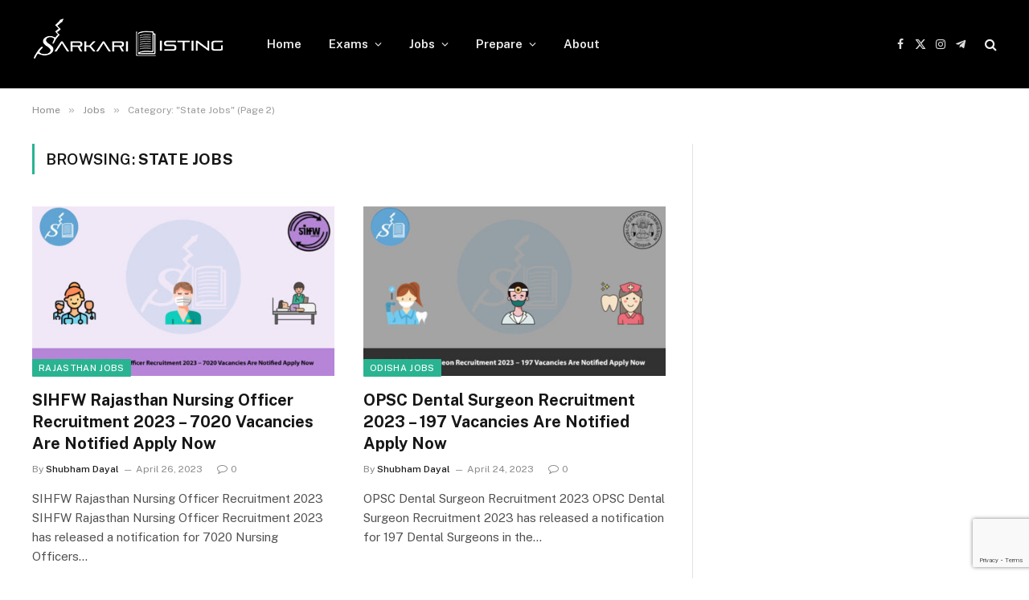

--- FILE ---
content_type: text/html; charset=UTF-8
request_url: https://www.sarkarilisting.com/topic/jobs/state-jobs/page/2/
body_size: 13187
content:
<!DOCTYPE html>
<html lang="en-US" prefix="og: https://ogp.me/ns#" class="s-light site-s-light">

<head>

	<meta charset="UTF-8" />
	<meta name="viewport" content="width=device-width, initial-scale=1" />
	
<!-- Search Engine Optimization by Rank Math PRO - https://rankmath.com/ -->
<title>State Jobs &raquo; Sarkari Listing</title><link rel="preload" as="font" href="https://www.sarkarilisting.com/wp-content/themes/smart-mag/css/icons/fonts/ts-icons.woff2?v3.2" type="font/woff2" crossorigin="anonymous" />
<meta name="robots" content="follow, index, max-snippet:-1, max-video-preview:-1, max-image-preview:large"/>
<link rel="canonical" href="https://www.sarkarilisting.com/topic/jobs/state-jobs/page/2/" />
<link rel="prev" href="https://www.sarkarilisting.com/topic/jobs/state-jobs/" />
<link rel="next" href="https://www.sarkarilisting.com/topic/jobs/state-jobs/page/3/" />
<meta property="og:locale" content="en_US" />
<meta property="og:type" content="article" />
<meta property="og:title" content="State Jobs &raquo; Sarkari Listing" />
<meta property="og:url" content="https://www.sarkarilisting.com/topic/jobs/state-jobs/page/2/" />
<meta property="og:site_name" content="Sarkari Listing" />
<meta property="article:publisher" content="https://www.facebook.com/SarkariListing" />
<meta property="fb:app_id" content="486215768415238" />
<meta name="twitter:card" content="summary_large_image" />
<meta name="twitter:title" content="State Jobs &raquo; Sarkari Listing" />
<meta name="twitter:site" content="@SarkariListing" />
<!-- /Rank Math WordPress SEO plugin -->

<link rel='dns-prefetch' href='//stats.wp.com' />
<link rel='dns-prefetch' href='//fonts.googleapis.com' />
<link rel="alternate" type="application/rss+xml" title="Sarkari Listing &raquo; Feed" href="https://www.sarkarilisting.com/feed/" />
<link rel="alternate" type="application/rss+xml" title="Sarkari Listing &raquo; Comments Feed" href="https://www.sarkarilisting.com/comments/feed/" />
<link rel="alternate" type="application/rss+xml" title="Sarkari Listing &raquo; State Jobs Category Feed" href="https://www.sarkarilisting.com/topic/jobs/state-jobs/feed/" />
<style id='wp-img-auto-sizes-contain-inline-css' type='text/css'>
img:is([sizes=auto i],[sizes^="auto," i]){contain-intrinsic-size:3000px 1500px}
/*# sourceURL=wp-img-auto-sizes-contain-inline-css */
</style>
<style id='wp-emoji-styles-inline-css' type='text/css'>

	img.wp-smiley, img.emoji {
		display: inline !important;
		border: none !important;
		box-shadow: none !important;
		height: 1em !important;
		width: 1em !important;
		margin: 0 0.07em !important;
		vertical-align: -0.1em !important;
		background: none !important;
		padding: 0 !important;
	}
/*# sourceURL=wp-emoji-styles-inline-css */
</style>
<link rel='stylesheet' id='wp-block-library-css' href='https://www.sarkarilisting.com/wp-includes/css/dist/block-library/style.min.css?ver=9ee554650a997b4c49e8acd209f64f04' type='text/css' media='all' />
<style id='classic-theme-styles-inline-css' type='text/css'>
/*! This file is auto-generated */
.wp-block-button__link{color:#fff;background-color:#32373c;border-radius:9999px;box-shadow:none;text-decoration:none;padding:calc(.667em + 2px) calc(1.333em + 2px);font-size:1.125em}.wp-block-file__button{background:#32373c;color:#fff;text-decoration:none}
/*# sourceURL=/wp-includes/css/classic-themes.min.css */
</style>
<link rel='stylesheet' id='wpsp-block-css-css' href='https://www.sarkarilisting.com/wp-content/plugins/wp-schema-pro/dist/style-blocks.css?ver=2.10.5' type='text/css' media='all' />
<style id='global-styles-inline-css' type='text/css'>
:root{--wp--preset--aspect-ratio--square: 1;--wp--preset--aspect-ratio--4-3: 4/3;--wp--preset--aspect-ratio--3-4: 3/4;--wp--preset--aspect-ratio--3-2: 3/2;--wp--preset--aspect-ratio--2-3: 2/3;--wp--preset--aspect-ratio--16-9: 16/9;--wp--preset--aspect-ratio--9-16: 9/16;--wp--preset--color--black: #000000;--wp--preset--color--cyan-bluish-gray: #abb8c3;--wp--preset--color--white: #ffffff;--wp--preset--color--pale-pink: #f78da7;--wp--preset--color--vivid-red: #cf2e2e;--wp--preset--color--luminous-vivid-orange: #ff6900;--wp--preset--color--luminous-vivid-amber: #fcb900;--wp--preset--color--light-green-cyan: #7bdcb5;--wp--preset--color--vivid-green-cyan: #00d084;--wp--preset--color--pale-cyan-blue: #8ed1fc;--wp--preset--color--vivid-cyan-blue: #0693e3;--wp--preset--color--vivid-purple: #9b51e0;--wp--preset--gradient--vivid-cyan-blue-to-vivid-purple: linear-gradient(135deg,rgb(6,147,227) 0%,rgb(155,81,224) 100%);--wp--preset--gradient--light-green-cyan-to-vivid-green-cyan: linear-gradient(135deg,rgb(122,220,180) 0%,rgb(0,208,130) 100%);--wp--preset--gradient--luminous-vivid-amber-to-luminous-vivid-orange: linear-gradient(135deg,rgb(252,185,0) 0%,rgb(255,105,0) 100%);--wp--preset--gradient--luminous-vivid-orange-to-vivid-red: linear-gradient(135deg,rgb(255,105,0) 0%,rgb(207,46,46) 100%);--wp--preset--gradient--very-light-gray-to-cyan-bluish-gray: linear-gradient(135deg,rgb(238,238,238) 0%,rgb(169,184,195) 100%);--wp--preset--gradient--cool-to-warm-spectrum: linear-gradient(135deg,rgb(74,234,220) 0%,rgb(151,120,209) 20%,rgb(207,42,186) 40%,rgb(238,44,130) 60%,rgb(251,105,98) 80%,rgb(254,248,76) 100%);--wp--preset--gradient--blush-light-purple: linear-gradient(135deg,rgb(255,206,236) 0%,rgb(152,150,240) 100%);--wp--preset--gradient--blush-bordeaux: linear-gradient(135deg,rgb(254,205,165) 0%,rgb(254,45,45) 50%,rgb(107,0,62) 100%);--wp--preset--gradient--luminous-dusk: linear-gradient(135deg,rgb(255,203,112) 0%,rgb(199,81,192) 50%,rgb(65,88,208) 100%);--wp--preset--gradient--pale-ocean: linear-gradient(135deg,rgb(255,245,203) 0%,rgb(182,227,212) 50%,rgb(51,167,181) 100%);--wp--preset--gradient--electric-grass: linear-gradient(135deg,rgb(202,248,128) 0%,rgb(113,206,126) 100%);--wp--preset--gradient--midnight: linear-gradient(135deg,rgb(2,3,129) 0%,rgb(40,116,252) 100%);--wp--preset--font-size--small: 13px;--wp--preset--font-size--medium: 20px;--wp--preset--font-size--large: 36px;--wp--preset--font-size--x-large: 42px;--wp--preset--spacing--20: 0.44rem;--wp--preset--spacing--30: 0.67rem;--wp--preset--spacing--40: 1rem;--wp--preset--spacing--50: 1.5rem;--wp--preset--spacing--60: 2.25rem;--wp--preset--spacing--70: 3.38rem;--wp--preset--spacing--80: 5.06rem;--wp--preset--shadow--natural: 6px 6px 9px rgba(0, 0, 0, 0.2);--wp--preset--shadow--deep: 12px 12px 50px rgba(0, 0, 0, 0.4);--wp--preset--shadow--sharp: 6px 6px 0px rgba(0, 0, 0, 0.2);--wp--preset--shadow--outlined: 6px 6px 0px -3px rgb(255, 255, 255), 6px 6px rgb(0, 0, 0);--wp--preset--shadow--crisp: 6px 6px 0px rgb(0, 0, 0);}:where(.is-layout-flex){gap: 0.5em;}:where(.is-layout-grid){gap: 0.5em;}body .is-layout-flex{display: flex;}.is-layout-flex{flex-wrap: wrap;align-items: center;}.is-layout-flex > :is(*, div){margin: 0;}body .is-layout-grid{display: grid;}.is-layout-grid > :is(*, div){margin: 0;}:where(.wp-block-columns.is-layout-flex){gap: 2em;}:where(.wp-block-columns.is-layout-grid){gap: 2em;}:where(.wp-block-post-template.is-layout-flex){gap: 1.25em;}:where(.wp-block-post-template.is-layout-grid){gap: 1.25em;}.has-black-color{color: var(--wp--preset--color--black) !important;}.has-cyan-bluish-gray-color{color: var(--wp--preset--color--cyan-bluish-gray) !important;}.has-white-color{color: var(--wp--preset--color--white) !important;}.has-pale-pink-color{color: var(--wp--preset--color--pale-pink) !important;}.has-vivid-red-color{color: var(--wp--preset--color--vivid-red) !important;}.has-luminous-vivid-orange-color{color: var(--wp--preset--color--luminous-vivid-orange) !important;}.has-luminous-vivid-amber-color{color: var(--wp--preset--color--luminous-vivid-amber) !important;}.has-light-green-cyan-color{color: var(--wp--preset--color--light-green-cyan) !important;}.has-vivid-green-cyan-color{color: var(--wp--preset--color--vivid-green-cyan) !important;}.has-pale-cyan-blue-color{color: var(--wp--preset--color--pale-cyan-blue) !important;}.has-vivid-cyan-blue-color{color: var(--wp--preset--color--vivid-cyan-blue) !important;}.has-vivid-purple-color{color: var(--wp--preset--color--vivid-purple) !important;}.has-black-background-color{background-color: var(--wp--preset--color--black) !important;}.has-cyan-bluish-gray-background-color{background-color: var(--wp--preset--color--cyan-bluish-gray) !important;}.has-white-background-color{background-color: var(--wp--preset--color--white) !important;}.has-pale-pink-background-color{background-color: var(--wp--preset--color--pale-pink) !important;}.has-vivid-red-background-color{background-color: var(--wp--preset--color--vivid-red) !important;}.has-luminous-vivid-orange-background-color{background-color: var(--wp--preset--color--luminous-vivid-orange) !important;}.has-luminous-vivid-amber-background-color{background-color: var(--wp--preset--color--luminous-vivid-amber) !important;}.has-light-green-cyan-background-color{background-color: var(--wp--preset--color--light-green-cyan) !important;}.has-vivid-green-cyan-background-color{background-color: var(--wp--preset--color--vivid-green-cyan) !important;}.has-pale-cyan-blue-background-color{background-color: var(--wp--preset--color--pale-cyan-blue) !important;}.has-vivid-cyan-blue-background-color{background-color: var(--wp--preset--color--vivid-cyan-blue) !important;}.has-vivid-purple-background-color{background-color: var(--wp--preset--color--vivid-purple) !important;}.has-black-border-color{border-color: var(--wp--preset--color--black) !important;}.has-cyan-bluish-gray-border-color{border-color: var(--wp--preset--color--cyan-bluish-gray) !important;}.has-white-border-color{border-color: var(--wp--preset--color--white) !important;}.has-pale-pink-border-color{border-color: var(--wp--preset--color--pale-pink) !important;}.has-vivid-red-border-color{border-color: var(--wp--preset--color--vivid-red) !important;}.has-luminous-vivid-orange-border-color{border-color: var(--wp--preset--color--luminous-vivid-orange) !important;}.has-luminous-vivid-amber-border-color{border-color: var(--wp--preset--color--luminous-vivid-amber) !important;}.has-light-green-cyan-border-color{border-color: var(--wp--preset--color--light-green-cyan) !important;}.has-vivid-green-cyan-border-color{border-color: var(--wp--preset--color--vivid-green-cyan) !important;}.has-pale-cyan-blue-border-color{border-color: var(--wp--preset--color--pale-cyan-blue) !important;}.has-vivid-cyan-blue-border-color{border-color: var(--wp--preset--color--vivid-cyan-blue) !important;}.has-vivid-purple-border-color{border-color: var(--wp--preset--color--vivid-purple) !important;}.has-vivid-cyan-blue-to-vivid-purple-gradient-background{background: var(--wp--preset--gradient--vivid-cyan-blue-to-vivid-purple) !important;}.has-light-green-cyan-to-vivid-green-cyan-gradient-background{background: var(--wp--preset--gradient--light-green-cyan-to-vivid-green-cyan) !important;}.has-luminous-vivid-amber-to-luminous-vivid-orange-gradient-background{background: var(--wp--preset--gradient--luminous-vivid-amber-to-luminous-vivid-orange) !important;}.has-luminous-vivid-orange-to-vivid-red-gradient-background{background: var(--wp--preset--gradient--luminous-vivid-orange-to-vivid-red) !important;}.has-very-light-gray-to-cyan-bluish-gray-gradient-background{background: var(--wp--preset--gradient--very-light-gray-to-cyan-bluish-gray) !important;}.has-cool-to-warm-spectrum-gradient-background{background: var(--wp--preset--gradient--cool-to-warm-spectrum) !important;}.has-blush-light-purple-gradient-background{background: var(--wp--preset--gradient--blush-light-purple) !important;}.has-blush-bordeaux-gradient-background{background: var(--wp--preset--gradient--blush-bordeaux) !important;}.has-luminous-dusk-gradient-background{background: var(--wp--preset--gradient--luminous-dusk) !important;}.has-pale-ocean-gradient-background{background: var(--wp--preset--gradient--pale-ocean) !important;}.has-electric-grass-gradient-background{background: var(--wp--preset--gradient--electric-grass) !important;}.has-midnight-gradient-background{background: var(--wp--preset--gradient--midnight) !important;}.has-small-font-size{font-size: var(--wp--preset--font-size--small) !important;}.has-medium-font-size{font-size: var(--wp--preset--font-size--medium) !important;}.has-large-font-size{font-size: var(--wp--preset--font-size--large) !important;}.has-x-large-font-size{font-size: var(--wp--preset--font-size--x-large) !important;}
:where(.wp-block-post-template.is-layout-flex){gap: 1.25em;}:where(.wp-block-post-template.is-layout-grid){gap: 1.25em;}
:where(.wp-block-term-template.is-layout-flex){gap: 1.25em;}:where(.wp-block-term-template.is-layout-grid){gap: 1.25em;}
:where(.wp-block-columns.is-layout-flex){gap: 2em;}:where(.wp-block-columns.is-layout-grid){gap: 2em;}
:root :where(.wp-block-pullquote){font-size: 1.5em;line-height: 1.6;}
/*# sourceURL=global-styles-inline-css */
</style>
<link rel='stylesheet' id='contact-form-7-css' href='https://www.sarkarilisting.com/wp-content/plugins/contact-form-7/includes/css/styles.css?ver=6.1.4' type='text/css' media='all' />
<link rel='stylesheet' id='tablepress-default-css' href='https://www.sarkarilisting.com/wp-content/plugins/tablepress/css/build/default.css?ver=3.2.6' type='text/css' media='all' />
<link rel='stylesheet' id='tablepress-responsive-tables-css' href='https://www.sarkarilisting.com/wp-content/plugins/tablepress-responsive-tables/css/tablepress-responsive.min.css?ver=1.8' type='text/css' media='all' />
<link rel='stylesheet' id='smartmag-core-css' href='https://www.sarkarilisting.com/wp-content/themes/smart-mag/style.css?ver=10.3.2' type='text/css' media='all' />
<link rel='stylesheet' id='smartmag-fonts-css' href='https://fonts.googleapis.com/css?family=Public+Sans%3A400%2C400i%2C500%2C600%2C700' type='text/css' media='all' />
<link rel='stylesheet' id='smartmag-magnific-popup-css' href='https://www.sarkarilisting.com/wp-content/themes/smart-mag/css/lightbox.css?ver=10.3.2' type='text/css' media='all' />
<link rel='stylesheet' id='smartmag-icons-css' href='https://www.sarkarilisting.com/wp-content/themes/smart-mag/css/icons/icons.css?ver=10.3.2' type='text/css' media='all' />
<link rel='stylesheet' id='smart-mag-child-css' href='https://www.sarkarilisting.com/wp-content/themes/smart-mag-child/style.css?ver=1.0' type='text/css' media='all' />
<script type="text/javascript" src="https://www.sarkarilisting.com/wp-content/plugins/sphere-post-views/assets/js/post-views.js?ver=1.0.1" id="sphere-post-views-js"></script>
<script type="text/javascript" id="sphere-post-views-js-after">
/* <![CDATA[ */
var Sphere_PostViews = {"ajaxUrl":"https:\/\/www.sarkarilisting.com\/wp-admin\/admin-ajax.php?sphere_post_views=1","sampling":0,"samplingRate":10,"repeatCountDelay":0,"postID":false,"token":"50cfb3d607"}
//# sourceURL=sphere-post-views-js-after
/* ]]> */
</script>
<script type="text/javascript" src="https://www.sarkarilisting.com/wp-includes/js/jquery/jquery.min.js?ver=3.7.1" id="jquery-core-js"></script>
<script type="text/javascript" src="https://www.sarkarilisting.com/wp-includes/js/jquery/jquery-migrate.min.js?ver=3.4.1" id="jquery-migrate-js"></script>
<link rel="https://api.w.org/" href="https://www.sarkarilisting.com/wp-json/" /><link rel="alternate" title="JSON" type="application/json" href="https://www.sarkarilisting.com/wp-json/wp/v2/categories/38" /><link rel="EditURI" type="application/rsd+xml" title="RSD" href="https://www.sarkarilisting.com/xmlrpc.php?rsd" />

<!--<script async src="https://pagead2.googlesyndication.com/pagead/js/adsbygoogle.js?client=ca-pub-9436909837221975" crossorigin="anonymous"></script>-->
<!-- sitelink-search-box Schema optimized by Schema Pro --><script type="application/ld+json">{"@context":"https:\/\/schema.org","@type":"WebSite","name":"Sarkari Listing","url":"https:\/\/www.sarkarilisting.com","potentialAction":[{"@type":"SearchAction","target":"https:\/\/www.sarkarilisting.com\/?s={search_term_string}","query-input":"required name=search_term_string"}]}</script><!-- / sitelink-search-box Schema optimized by Schema Pro --><!-- breadcrumb Schema optimized by Schema Pro --><script type="application/ld+json">{"@context":"https:\/\/schema.org","@type":"BreadcrumbList","itemListElement":[{"@type":"ListItem","position":1,"item":{"@id":"https:\/\/www.sarkarilisting.com\/","name":"Home"}},{"@type":"ListItem","position":2,"item":{"@id":"https:\/\/www.sarkarilisting.com\/topic\/jobs\/","name":"Jobs"}},{"@type":"ListItem","position":3,"item":{"@id":"https:\/\/www.sarkarilisting.com\/topic\/jobs\/state-jobs\/page\/2\/","name":"State Jobs"}}]}</script><!-- / breadcrumb Schema optimized by Schema Pro -->	<style>img#wpstats{display:none}</style>
		
		<script>
		var BunyadSchemeKey = 'bunyad-scheme';
		(() => {
			const d = document.documentElement;
			const c = d.classList;
			var scheme = localStorage.getItem(BunyadSchemeKey);
			
			if (scheme) {
				d.dataset.origClass = c;
				scheme === 'dark' ? c.remove('s-light', 'site-s-light') : c.remove('s-dark', 'site-s-dark');
				c.add('site-s-' + scheme, 's-' + scheme);
			}
		})();
		</script>
		<meta name="generator" content="Elementor 3.33.4; features: additional_custom_breakpoints; settings: css_print_method-external, google_font-enabled, font_display-swap">
			<style>
				.e-con.e-parent:nth-of-type(n+4):not(.e-lazyloaded):not(.e-no-lazyload),
				.e-con.e-parent:nth-of-type(n+4):not(.e-lazyloaded):not(.e-no-lazyload) * {
					background-image: none !important;
				}
				@media screen and (max-height: 1024px) {
					.e-con.e-parent:nth-of-type(n+3):not(.e-lazyloaded):not(.e-no-lazyload),
					.e-con.e-parent:nth-of-type(n+3):not(.e-lazyloaded):not(.e-no-lazyload) * {
						background-image: none !important;
					}
				}
				@media screen and (max-height: 640px) {
					.e-con.e-parent:nth-of-type(n+2):not(.e-lazyloaded):not(.e-no-lazyload),
					.e-con.e-parent:nth-of-type(n+2):not(.e-lazyloaded):not(.e-no-lazyload) * {
						background-image: none !important;
					}
				}
			</style>
			<script type="text/javascript" id="google_gtagjs" src="https://www.googletagmanager.com/gtag/js?id=G-GXTJK50B6H" async="async"></script>
<script type="text/javascript" id="google_gtagjs-inline">
/* <![CDATA[ */
window.dataLayer = window.dataLayer || [];function gtag(){dataLayer.push(arguments);}gtag('js', new Date());gtag('config', 'G-GXTJK50B6H', {'anonymize_ip': true} );
/* ]]> */
</script>
			<style id="wpsp-style-frontend">.wpsp-block-353380be .wpsp-icon svg{width: 15px;height: 15px;font-size: 15px;fill: #313131;}.wpsp-block-353380be .wpsp-icon-active svg{width: 15px;height: 15px;font-size: 15px;fill: #313131;}.wpsp-block-353380be .wpsp-faq-child__outer-wrap{margin-bottom: 10px;}.wpsp-block-353380be .wpsp-faq-item{background-color: #FFFFFF;border-style: solid;border-width: 1px;border-radius: 2px;border-color: #D2D2D2;}.wpsp-block-353380be .wpsp-faq-item .wpsp-question{color: #313131;}.wpsp-block-353380be .wpsp-faq-item.wpsp-faq-item-active .wpsp-question{color: #313131;}.wpsp-block-353380be .wpsp-faq-item:hover .wpsp-question{color: #313131;}.wpsp-block-353380be .wpsp-faq-questions-button{padding-top: 10px;padding-bottom: 10px;padding-right: 10px;padding-left: 10px;}.wpsp-block-353380be .wpsp-faq-content span{margin-top: 10px;margin-bottom: 10px;margin-right: 10px;margin-left: 10px;}.wpsp-block-353380be.wpsp-faq-icon-row .wpsp-faq-item .wpsp-faq-icon-wrap{margin-right: 10px;}.wpsp-block-353380be.wpsp-faq-icon-row-reverse .wpsp-faq-item .wpsp-faq-icon-wrap{margin-left: 10px;}.wpsp-block-353380be .wpsp-faq-item:hover .wpsp-icon svg{fill: #313131;}.wpsp-block-353380be .wpsp-faq-item .wpsp-faq-questions-button.wpsp-faq-questions{flex-direction: row;}.wpsp-block-353380be .wpsp-faq-item .wpsp-faq-content p{color: #313131;}.wpsp-block-353380be .wp-block-wpsp-faq-child.wpsp-faq-child__outer-wrap .wpsp-faq-content {display: none;}@media only screen and (max-width: 976px) {.wpsp-block-353380be .wpsp-faq-questions-button{padding-top: 10px;padding-bottom: 10px;padding-right: 10px;padding-left: 10px;}.wpsp-block-353380be .wpsp-faq-content span{margin-top: 10px;margin-bottom: 10px;margin-right: 10px;margin-left: 10px;}.wpsp-block-353380be .wpsp-icon svg{width: 15px;height: 15px;font-size: 15px;}.wpsp-block-353380be .wpsp-icon-active svg{width: 15px;height: 15px;font-size: 15px;}}@media only screen and (max-width: 767px) {.wpsp-block-353380be .wpsp-faq-questions-button{padding-top: 10px;padding-bottom: 10px;padding-right: 10px;padding-left: 10px;}.wpsp-block-353380be .wpsp-faq-content span{margin-top: 10px;margin-bottom: 10px;margin-right: 10px;margin-left: 10px;}.wpsp-block-353380be .wpsp-icon svg{width: 15px;height: 15px;font-size: 15px;}.wpsp-block-353380be .wpsp-icon-active svg{width: 15px;height: 15px;font-size: 15px;}}</style>
			<link rel="icon" href="https://www.sarkarilisting.com/wp-content/uploads/2022/12/cropped-sl-logo@512x512-32x32.png" sizes="32x32" />
<link rel="icon" href="https://www.sarkarilisting.com/wp-content/uploads/2022/12/cropped-sl-logo@512x512-192x192.png" sizes="192x192" />
<link rel="apple-touch-icon" href="https://www.sarkarilisting.com/wp-content/uploads/2022/12/cropped-sl-logo@512x512-180x180.png" />
<meta name="msapplication-TileImage" content="https://www.sarkarilisting.com/wp-content/uploads/2022/12/cropped-sl-logo@512x512-270x270.png" />
		<style type="text/css" id="wp-custom-css">
			.smart-head .logo-image{
	margin-top: -15px !important;
}
.media-ratio .wp-post-image, .media-ratio > img{
	height: auto !important;
}		</style>
		

</head>

<body class="archive paged category category-state-jobs category-38 wp-custom-logo paged-2 category-paged-2 wp-theme-smart-mag wp-child-theme-smart-mag-child wp-schema-pro-2.10.5 right-sidebar ts-img-hov-fade has-sb-sep layout-normal elementor-default elementor-kit-508">

<!--div class="cf-turnstile" data-sitekey="0x4AAAAAAABXNDxriY75DTW4" data-callback="turnstileApi" style="display: none;"></div-->
<noscript>
	<div style="display:none;">
		<img src="//pixel.quantserve.com/pixel/p-fjYrHE6CaZUm-.gif" border="0" height="1" width="1" alt="Quantcast"/>
	</div>
</noscript>


<div class="main-wrap">

	
<div class="off-canvas-backdrop"></div>
<div class="mobile-menu-container off-canvas s-dark hide-menu-lg" id="off-canvas">

	<div class="off-canvas-head">
		<a href="#" class="close">
			<span class="visuallyhidden">Close Menu</span>
			<i class="tsi tsi-times"></i>
		</a>

		<div class="ts-logo">
					</div>
	</div>

	<div class="off-canvas-content">

					<ul class="mobile-menu"></ul>
		
		
		
		<div class="spc-social-block spc-social spc-social-b smart-head-social">
		
			
				<a href="https://www.facebook.com/SarkariListing/" class="link service s-facebook" target="_blank" rel="nofollow noopener">
					<i class="icon tsi tsi-facebook"></i>					<span class="visuallyhidden">Facebook</span>
				</a>
									
			
				<a href="https://twitter.com/sarkarilisting" class="link service s-twitter" target="_blank" rel="nofollow noopener">
					<i class="icon tsi tsi-twitter"></i>					<span class="visuallyhidden">X (Twitter)</span>
				</a>
									
			
				<a href="https://www.instagram.com/sarkarilisting/" class="link service s-instagram" target="_blank" rel="nofollow noopener">
					<i class="icon tsi tsi-instagram"></i>					<span class="visuallyhidden">Instagram</span>
				</a>
									
			
		</div>

		
	</div>

</div>
<div class="smart-head smart-head-a smart-head-main" id="smart-head" data-sticky="auto" data-sticky-type="smart" data-sticky-full>
	
	<div class="smart-head-row smart-head-mid s-dark smart-head-row-full">

		<div class="inner wrap">

							
				<div class="items items-left ">
					<a href="https://www.sarkarilisting.com/" title="Sarkari Listing" rel="home" class="logo-link ts-logo logo-is-image">
		<span>
			
				
					<img src="https://www.sarkarilisting.com/wp-content/uploads/2023/01/sl-logo@240X55-1.png" class="logo-image" alt="Sarkari Listing" width="240" height="55"/>
									 
					</span>
	</a>	<div class="nav-wrap">
		<nav class="navigation navigation-main nav-hov-a">
			<ul id="menu-main-menu" class="menu"><li id="menu-item-755" class="menu-item menu-item-type-custom menu-item-object-custom menu-item-home menu-item-755"><a href="https://www.sarkarilisting.com/">Home</a></li>
<li id="menu-item-510" class="menu-item menu-item-type-taxonomy menu-item-object-category menu-item-has-children menu-cat-1 menu-item-510"><a href="https://www.sarkarilisting.com/topic/exams/">Exams</a>
<ul class="sub-menu">
	<li id="menu-item-520" class="menu-item menu-item-type-taxonomy menu-item-object-category menu-cat-54 menu-item-520"><a href="https://www.sarkarilisting.com/topic/exams/cds-exam/">CDS Exam</a></li>
	<li id="menu-item-521" class="menu-item menu-item-type-taxonomy menu-item-object-category menu-cat-64 menu-item-521"><a href="https://www.sarkarilisting.com/topic/exams/ctet-exam/">CTET Exam</a></li>
	<li id="menu-item-522" class="menu-item menu-item-type-taxonomy menu-item-object-category menu-cat-66 menu-item-522"><a href="https://www.sarkarilisting.com/topic/exams/isro-exam/">ISRO Exam</a></li>
	<li id="menu-item-523" class="menu-item menu-item-type-taxonomy menu-item-object-category menu-cat-53 menu-item-523"><a href="https://www.sarkarilisting.com/topic/exams/nda-exam/">NDA Exam</a></li>
	<li id="menu-item-524" class="menu-item menu-item-type-taxonomy menu-item-object-category menu-cat-68 menu-item-524"><a href="https://www.sarkarilisting.com/topic/exams/lic-aao-exam/">LIC AAO Exam</a></li>
	<li id="menu-item-525" class="menu-item menu-item-type-taxonomy menu-item-object-category menu-cat-21 menu-item-525"><a href="https://www.sarkarilisting.com/topic/exams/ssc-exams/">SSC Exams</a></li>
	<li id="menu-item-526" class="menu-item menu-item-type-taxonomy menu-item-object-category menu-cat-12 menu-item-526"><a href="https://www.sarkarilisting.com/topic/exams/upsc-exams/">UPSC Exams</a></li>
</ul>
</li>
<li id="menu-item-519" class="menu-item menu-item-type-taxonomy menu-item-object-category current-category-ancestor current-menu-ancestor current-menu-parent current-category-parent menu-item-has-children menu-cat-13 menu-item-519"><a href="https://www.sarkarilisting.com/topic/jobs/">Jobs</a>
<ul class="sub-menu">
	<li id="menu-item-534" class="menu-item menu-item-type-taxonomy menu-item-object-category menu-item-has-children menu-cat-11 menu-item-534"><a href="https://www.sarkarilisting.com/topic/jobs/government-jobs/">Government Jobs</a>
	<ul class="sub-menu">
		<li id="menu-item-511" class="menu-item menu-item-type-taxonomy menu-item-object-category menu-cat-22 menu-item-511"><a href="https://www.sarkarilisting.com/topic/jobs/government-jobs/teacher-jobs/">Teacher Jobs</a></li>
		<li id="menu-item-512" class="menu-item menu-item-type-taxonomy menu-item-object-category menu-cat-23 menu-item-512"><a href="https://www.sarkarilisting.com/topic/jobs/government-jobs/police-jobs/">Police Jobs</a></li>
		<li id="menu-item-513" class="menu-item menu-item-type-taxonomy menu-item-object-category menu-cat-19 menu-item-513"><a href="https://www.sarkarilisting.com/topic/jobs/government-jobs/bank-jobs/">Bank Jobs</a></li>
		<li id="menu-item-514" class="menu-item menu-item-type-taxonomy menu-item-object-category menu-cat-33 menu-item-514"><a href="https://www.sarkarilisting.com/topic/jobs/government-jobs/medical-jobs/">Medical Jobs</a></li>
		<li id="menu-item-527" class="menu-item menu-item-type-taxonomy menu-item-object-category menu-cat-25 menu-item-527"><a href="https://www.sarkarilisting.com/topic/jobs/government-jobs/assistant-jobs/">Assistant Jobs</a></li>
		<li id="menu-item-528" class="menu-item menu-item-type-taxonomy menu-item-object-category menu-cat-24 menu-item-528"><a href="https://www.sarkarilisting.com/topic/jobs/government-jobs/clerk-jobs/">Clerk Jobs</a></li>
		<li id="menu-item-597" class="menu-item menu-item-type-taxonomy menu-item-object-category menu-cat-20 menu-item-597"><a href="https://www.sarkarilisting.com/topic/jobs/government-jobs/railway-jobs/">Railway Jobs</a></li>
		<li id="menu-item-529" class="menu-item menu-item-type-taxonomy menu-item-object-category menu-item-has-children menu-cat-46 menu-item-529"><a href="https://www.sarkarilisting.com/topic/jobs/government-jobs/defence-jobs/">Defence Jobs</a>
		<ul class="sub-menu">
			<li id="menu-item-530" class="menu-item menu-item-type-taxonomy menu-item-object-category menu-cat-26 menu-item-530"><a href="https://www.sarkarilisting.com/topic/jobs/government-jobs/defence-jobs/indian-air-force-jobs/">Indian Air Force Jobs</a></li>
			<li id="menu-item-531" class="menu-item menu-item-type-taxonomy menu-item-object-category menu-cat-28 menu-item-531"><a href="https://www.sarkarilisting.com/topic/jobs/government-jobs/defence-jobs/indian-army-jobs/">Indian Army Jobs</a></li>
			<li id="menu-item-532" class="menu-item menu-item-type-taxonomy menu-item-object-category menu-cat-27 menu-item-532"><a href="https://www.sarkarilisting.com/topic/jobs/government-jobs/defence-jobs/indian-navy-jobs/">Indian Navy Jobs</a></li>
		</ul>
</li>
	</ul>
</li>
	<li id="menu-item-533" class="menu-item menu-item-type-taxonomy menu-item-object-category menu-cat-34 menu-item-533"><a href="https://www.sarkarilisting.com/topic/jobs/psu-jobs/">PSU Jobs</a></li>
	<li id="menu-item-959" class="menu-item menu-item-type-taxonomy menu-item-object-category menu-cat-286 menu-item-959"><a href="https://www.sarkarilisting.com/topic/apprenticeship/">Apprenticeship</a></li>
	<li id="menu-item-960" class="menu-item menu-item-type-taxonomy menu-item-object-category current-menu-item menu-item-has-children menu-cat-38 menu-item-960"><a href="https://www.sarkarilisting.com/topic/jobs/state-jobs/" aria-current="page">State Jobs</a>
	<ul class="sub-menu">
		<li id="menu-item-961" class="menu-item menu-item-type-taxonomy menu-item-object-category menu-cat-176 menu-item-961"><a href="https://www.sarkarilisting.com/topic/jobs/state-jobs/assam-jobs/">Assam Jobs</a></li>
		<li id="menu-item-962" class="menu-item menu-item-type-taxonomy menu-item-object-category menu-cat-43 menu-item-962"><a href="https://www.sarkarilisting.com/topic/jobs/state-jobs/bihar-jobs/">Bihar Jobs</a></li>
		<li id="menu-item-963" class="menu-item menu-item-type-taxonomy menu-item-object-category menu-cat-40 menu-item-963"><a href="https://www.sarkarilisting.com/topic/jobs/state-jobs/haryana-jobs/">Haryana Jobs</a></li>
		<li id="menu-item-964" class="menu-item menu-item-type-taxonomy menu-item-object-category menu-cat-42 menu-item-964"><a href="https://www.sarkarilisting.com/topic/jobs/state-jobs/himachal-pradesh-jobs/">Himachal Pradesh Jobs</a></li>
		<li id="menu-item-965" class="menu-item menu-item-type-taxonomy menu-item-object-category menu-cat-305 menu-item-965"><a href="https://www.sarkarilisting.com/topic/jobs/state-jobs/madhya-pradesh-jobs/">Madhya Pradesh Jobs</a></li>
		<li id="menu-item-966" class="menu-item menu-item-type-taxonomy menu-item-object-category menu-cat-39 menu-item-966"><a href="https://www.sarkarilisting.com/topic/jobs/state-jobs/punjab-jobs/">Punjab Jobs</a></li>
		<li id="menu-item-967" class="menu-item menu-item-type-taxonomy menu-item-object-category menu-cat-45 menu-item-967"><a href="https://www.sarkarilisting.com/topic/jobs/state-jobs/rajasthan-jobs/">Rajasthan Jobs</a></li>
		<li id="menu-item-968" class="menu-item menu-item-type-taxonomy menu-item-object-category menu-cat-41 menu-item-968"><a href="https://www.sarkarilisting.com/topic/jobs/state-jobs/uttar-pradesh-jobs/">Uttar Pradesh Jobs</a></li>
		<li id="menu-item-969" class="menu-item menu-item-type-taxonomy menu-item-object-category menu-cat-44 menu-item-969"><a href="https://www.sarkarilisting.com/topic/jobs/state-jobs/uttarakhand-jobs/">Uttarakhand Jobs</a></li>
		<li id="menu-item-970" class="menu-item menu-item-type-taxonomy menu-item-object-category menu-cat-309 menu-item-970"><a href="https://www.sarkarilisting.com/topic/jobs/state-jobs/tamil-nadu-jobs/">Tamil Nadu Jobs</a></li>
	</ul>
</li>
</ul>
</li>
<li id="menu-item-775" class="menu-item menu-item-type-custom menu-item-object-custom menu-item-has-children menu-item-775"><a href="#">Prepare</a>
<ul class="sub-menu">
	<li id="menu-item-515" class="menu-item menu-item-type-taxonomy menu-item-object-category menu-cat-16 menu-item-515"><a href="https://www.sarkarilisting.com/topic/answer-key/">Answer key</a></li>
	<li id="menu-item-516" class="menu-item menu-item-type-taxonomy menu-item-object-category menu-cat-15 menu-item-516"><a href="https://www.sarkarilisting.com/topic/admit-cards/">Admit Cards</a></li>
	<li id="menu-item-517" class="menu-item menu-item-type-taxonomy menu-item-object-category menu-cat-17 menu-item-517"><a href="https://www.sarkarilisting.com/topic/results/">Results</a></li>
	<li id="menu-item-518" class="menu-item menu-item-type-taxonomy menu-item-object-category menu-cat-18 menu-item-518"><a href="https://www.sarkarilisting.com/topic/syllabus/">Syllabus</a></li>
</ul>
</li>
<li id="menu-item-760" class="menu-item menu-item-type-post_type menu-item-object-page menu-item-760"><a href="https://www.sarkarilisting.com/about/">About</a></li>
</ul>		</nav>
	</div>
				</div>

							
				<div class="items items-center empty">
								</div>

							
				<div class="items items-right ">
				
		<div class="spc-social-block spc-social spc-social-a smart-head-social">
		
			
				<a href="https://www.facebook.com/SarkariListing/" class="link service s-facebook" target="_blank" rel="nofollow noopener">
					<i class="icon tsi tsi-facebook"></i>					<span class="visuallyhidden">Facebook</span>
				</a>
									
			
				<a href="https://twitter.com/sarkarilisting" class="link service s-twitter" target="_blank" rel="nofollow noopener">
					<i class="icon tsi tsi-twitter"></i>					<span class="visuallyhidden">X (Twitter)</span>
				</a>
									
			
				<a href="https://www.instagram.com/sarkarilisting/" class="link service s-instagram" target="_blank" rel="nofollow noopener">
					<i class="icon tsi tsi-instagram"></i>					<span class="visuallyhidden">Instagram</span>
				</a>
									
			
				<a href="https://t.me/sarkari_listing" class="link service s-telegram" target="_blank" rel="nofollow noopener">
					<i class="icon tsi tsi-telegram"></i>					<span class="visuallyhidden">Telegram</span>
				</a>
									
			
		</div>

		

	<a href="#" class="search-icon has-icon-only is-icon" title="Search">
		<i class="tsi tsi-search"></i>
	</a>

				</div>

						
		</div>
	</div>

	</div>
<div class="smart-head smart-head-a smart-head-mobile" id="smart-head-mobile" data-sticky="mid" data-sticky-type="smart" data-sticky-full>
	
	<div class="smart-head-row smart-head-mid smart-head-row-3 s-dark smart-head-row-full">

		<div class="inner wrap">

							
				<div class="items items-left ">
				
<button class="offcanvas-toggle has-icon" type="button" aria-label="Menu">
	<span class="hamburger-icon hamburger-icon-a">
		<span class="inner"></span>
	</span>
</button>				</div>

							
				<div class="items items-center ">
					<a href="https://www.sarkarilisting.com/" title="Sarkari Listing" rel="home" class="logo-link ts-logo logo-is-image">
		<span>
			
				
					<img src="https://www.sarkarilisting.com/wp-content/uploads/2023/01/sl-logo@240X55-1.png" class="logo-image" alt="Sarkari Listing" width="240" height="55"/>
									 
					</span>
	</a>				</div>

							
				<div class="items items-right ">
				

	<a href="#" class="search-icon has-icon-only is-icon" title="Search">
		<i class="tsi tsi-search"></i>
	</a>

				</div>

						
		</div>
	</div>

	</div>
<nav class="breadcrumbs is-full-width breadcrumbs-a" id="breadcrumb"><div class="inner ts-contain "><span><a href="https://www.sarkarilisting.com/"><span>Home</span></a></span><span class="delim">&raquo;</span><span><a href="https://www.sarkarilisting.com/topic/jobs/"><span>Jobs</span></a></span><span class="delim">&raquo;</span><span class="current">Category: &quot;State Jobs&quot; (Page 2)</span></div></nav>
<div class="main ts-contain cf right-sidebar">
			<div class="ts-row">
			<div class="col-8 main-content">

							<h1 class="archive-heading">
					Browsing: <span>State Jobs</span>				</h1>
						
					
							
					<section class="block-wrap block-grid mb-none" data-id="1">

				
			<div class="block-content">
					
	<div class="loop loop-grid loop-grid-base grid grid-2 md:grid-2 xs:grid-1">

					
<article class="l-post grid-post grid-base-post">

	
			<div class="media">

		
			<a href="https://www.sarkarilisting.com/post/sihfw-rajasthan-nursing-officer/2485/" class="image-link media-ratio ratio-16-9" title="SIHFW Rajasthan Nursing Officer Recruitment 2023 – 7020 Vacancies Are Notified Apply Now"><img fetchpriority="high" width="377" height="212" src="https://www.sarkarilisting.com/wp-content/uploads/2023/04/SIHFW-Rajasthan-Nursing-Officer-Recruitment-2023-450x253.jpg" class="attachment-bunyad-grid size-bunyad-grid no-lazy skip-lazy wp-post-image" alt="SIHFW Rajasthan Nursing Officer Recruitment 2023" sizes="(max-width: 377px) 100vw, 377px" title="SIHFW Rajasthan Nursing Officer Recruitment 2023 – 7020 Vacancies Are Notified Apply Now" decoding="async" srcset="https://www.sarkarilisting.com/wp-content/uploads/2023/04/SIHFW-Rajasthan-Nursing-Officer-Recruitment-2023-450x253.jpg 450w, https://www.sarkarilisting.com/wp-content/uploads/2023/04/SIHFW-Rajasthan-Nursing-Officer-Recruitment-2023-300x169.jpg 300w, https://www.sarkarilisting.com/wp-content/uploads/2023/04/SIHFW-Rajasthan-Nursing-Officer-Recruitment-2023-1024x576.jpg 1024w, https://www.sarkarilisting.com/wp-content/uploads/2023/04/SIHFW-Rajasthan-Nursing-Officer-Recruitment-2023-768x432.jpg 768w, https://www.sarkarilisting.com/wp-content/uploads/2023/04/SIHFW-Rajasthan-Nursing-Officer-Recruitment-2023-150x84.jpg 150w, https://www.sarkarilisting.com/wp-content/uploads/2023/04/SIHFW-Rajasthan-Nursing-Officer-Recruitment-2023-1200x675.jpg 1200w, https://www.sarkarilisting.com/wp-content/uploads/2023/04/SIHFW-Rajasthan-Nursing-Officer-Recruitment-2023.jpg 1280w" /></a>			
			
			
							
				<span class="cat-labels cat-labels-overlay c-overlay p-bot-left">
				<a href="https://www.sarkarilisting.com/topic/jobs/state-jobs/rajasthan-jobs/" class="category term-color-45" rel="category" tabindex="-1">Rajasthan Jobs</a>
			</span>
						
			
		
		</div>
	

	
		<div class="content">

			<div class="post-meta post-meta-a has-below"><h2 class="is-title post-title"><a href="https://www.sarkarilisting.com/post/sihfw-rajasthan-nursing-officer/2485/">SIHFW Rajasthan Nursing Officer Recruitment 2023 – 7020 Vacancies Are Notified Apply Now</a></h2><div class="post-meta-items meta-below"><span class="meta-item post-author"><span class="by">By</span> <a href="https://www.sarkarilisting.com/author/shubhamdayal/" title="Posts by Shubham Dayal" rel="author">Shubham Dayal</a></span><span class="meta-item has-next-icon date"><span class="date-link"><time class="post-date" datetime="2023-04-26T20:00:00+05:30">April 26, 2023</time></span></span><span class="meta-item comments has-icon"><a href="https://www.sarkarilisting.com/post/sihfw-rajasthan-nursing-officer/2485/#respond"><i class="tsi tsi-comment-o"></i>0</a></span></div></div>			
						
				<div class="excerpt">
					<p>SIHFW Rajasthan Nursing Officer Recruitment 2023 SIHFW Rajasthan Nursing Officer Recruitment 2023 has released a notification for 7020 Nursing Officers&hellip;</p>
				</div>
			
			
			
		</div>

	
</article>					
<article class="l-post grid-post grid-base-post">

	
			<div class="media">

		
			<a href="https://www.sarkarilisting.com/post/opsc-dental-surgeon-recruitment/2400/" class="image-link media-ratio ratio-16-9" title="OPSC Dental Surgeon Recruitment 2023 – 197 Vacancies Are Notified Apply Now"><img loading="lazy" width="377" height="212" src="https://www.sarkarilisting.com/wp-content/uploads/2023/04/OPSC-Dental-Surgeon-Recruitment-2023-450x253.jpg" class="attachment-bunyad-medium size-bunyad-medium wp-post-image" alt="OPSC Dental Surgeon Recruitment 2023" sizes="(max-width: 377px) 100vw, 377px" title="OPSC Dental Surgeon Recruitment 2023 – 197 Vacancies Are Notified Apply Now" decoding="async" srcset="https://www.sarkarilisting.com/wp-content/uploads/2023/04/OPSC-Dental-Surgeon-Recruitment-2023-450x253.jpg 450w, https://www.sarkarilisting.com/wp-content/uploads/2023/04/OPSC-Dental-Surgeon-Recruitment-2023-300x169.jpg 300w, https://www.sarkarilisting.com/wp-content/uploads/2023/04/OPSC-Dental-Surgeon-Recruitment-2023-1024x576.jpg 1024w, https://www.sarkarilisting.com/wp-content/uploads/2023/04/OPSC-Dental-Surgeon-Recruitment-2023-768x432.jpg 768w, https://www.sarkarilisting.com/wp-content/uploads/2023/04/OPSC-Dental-Surgeon-Recruitment-2023-150x84.jpg 150w, https://www.sarkarilisting.com/wp-content/uploads/2023/04/OPSC-Dental-Surgeon-Recruitment-2023-1200x675.jpg 1200w, https://www.sarkarilisting.com/wp-content/uploads/2023/04/OPSC-Dental-Surgeon-Recruitment-2023.jpg 1280w" /></a>			
			
			
							
				<span class="cat-labels cat-labels-overlay c-overlay p-bot-left">
				<a href="https://www.sarkarilisting.com/topic/jobs/state-jobs/odisha-jobs/" class="category term-color-311" rel="category" tabindex="-1">Odisha Jobs</a>
			</span>
						
			
		
		</div>
	

	
		<div class="content">

			<div class="post-meta post-meta-a has-below"><h2 class="is-title post-title"><a href="https://www.sarkarilisting.com/post/opsc-dental-surgeon-recruitment/2400/">OPSC Dental Surgeon Recruitment 2023 – 197 Vacancies Are Notified Apply Now</a></h2><div class="post-meta-items meta-below"><span class="meta-item post-author"><span class="by">By</span> <a href="https://www.sarkarilisting.com/author/shubhamdayal/" title="Posts by Shubham Dayal" rel="author">Shubham Dayal</a></span><span class="meta-item has-next-icon date"><span class="date-link"><time class="post-date" datetime="2023-04-24T18:00:00+05:30">April 24, 2023</time></span></span><span class="meta-item comments has-icon"><a href="https://www.sarkarilisting.com/post/opsc-dental-surgeon-recruitment/2400/#respond"><i class="tsi tsi-comment-o"></i>0</a></span></div></div>			
						
				<div class="excerpt">
					<p>OPSC Dental Surgeon Recruitment 2023 OPSC Dental Surgeon Recruitment 2023 has released a notification for 197 Dental Surgeons in the&hellip;</p>
				</div>
			
			
			
		</div>

	
</article>					
<article class="l-post grid-post grid-base-post">

	
			<div class="media">

		
			<a href="https://www.sarkarilisting.com/post/bihar-dlrs-amin-recruitment-2023/2269/" class="image-link media-ratio ratio-16-9" title="Bihar DLRS Amin Recruitment 2023 – 8244 Vacancies Are Notified Apply Now"><img loading="lazy" width="377" height="212" src="https://www.sarkarilisting.com/wp-content/uploads/2023/04/Bihar-DLRS-Amin-Recruitment-2023-450x253.jpg" class="attachment-bunyad-medium size-bunyad-medium wp-post-image" alt="Bihar DLRS Amin Recruitment 2023" sizes="(max-width: 377px) 100vw, 377px" title="Bihar DLRS Amin Recruitment 2023 – 8244 Vacancies Are Notified Apply Now" decoding="async" srcset="https://www.sarkarilisting.com/wp-content/uploads/2023/04/Bihar-DLRS-Amin-Recruitment-2023-450x253.jpg 450w, https://www.sarkarilisting.com/wp-content/uploads/2023/04/Bihar-DLRS-Amin-Recruitment-2023-300x169.jpg 300w, https://www.sarkarilisting.com/wp-content/uploads/2023/04/Bihar-DLRS-Amin-Recruitment-2023-1024x576.jpg 1024w, https://www.sarkarilisting.com/wp-content/uploads/2023/04/Bihar-DLRS-Amin-Recruitment-2023-768x432.jpg 768w, https://www.sarkarilisting.com/wp-content/uploads/2023/04/Bihar-DLRS-Amin-Recruitment-2023-150x84.jpg 150w, https://www.sarkarilisting.com/wp-content/uploads/2023/04/Bihar-DLRS-Amin-Recruitment-2023-1200x675.jpg 1200w, https://www.sarkarilisting.com/wp-content/uploads/2023/04/Bihar-DLRS-Amin-Recruitment-2023.jpg 1280w" /></a>			
			
			
							
				<span class="cat-labels cat-labels-overlay c-overlay p-bot-left">
				<a href="https://www.sarkarilisting.com/topic/jobs/state-jobs/bihar-jobs/" class="category term-color-43" rel="category" tabindex="-1">Bihar Jobs</a>
			</span>
						
			
		
		</div>
	

	
		<div class="content">

			<div class="post-meta post-meta-a has-below"><h2 class="is-title post-title"><a href="https://www.sarkarilisting.com/post/bihar-dlrs-amin-recruitment-2023/2269/">Bihar DLRS Amin Recruitment 2023 – 8244 Vacancies Are Notified Apply Now</a></h2><div class="post-meta-items meta-below"><span class="meta-item post-author"><span class="by">By</span> <a href="https://www.sarkarilisting.com/author/shubhamdayal/" title="Posts by Shubham Dayal" rel="author">Shubham Dayal</a></span><span class="meta-item has-next-icon date"><span class="date-link"><time class="post-date" datetime="2023-04-23T20:00:00+05:30">April 23, 2023</time></span></span><span class="meta-item comments has-icon"><a href="https://www.sarkarilisting.com/post/bihar-dlrs-amin-recruitment-2023/2269/#respond"><i class="tsi tsi-comment-o"></i>0</a></span></div></div>			
						
				<div class="excerpt">
					<p>Bihar DLRS Amin Recruitment 2023 Bihar DLRS Amin Recruitment 2023 has released a notification for 8244 Amin in the vacancy.&hellip;</p>
				</div>
			
			
			
		</div>

	
</article>					
<article class="l-post grid-post grid-base-post">

	
			<div class="media">

		
			<a href="https://www.sarkarilisting.com/post/bihar-dlrs-aso-recruitment-2023/2268/" class="image-link media-ratio ratio-16-9" title="Bihar DLRS ASO Recruitment 2023 – 355 Vacancies Are Notified Apply Now"><img loading="lazy" width="377" height="212" src="https://www.sarkarilisting.com/wp-content/uploads/2023/04/Bihar-DLRS-ASO-Recruitment-2023-450x253.jpg" class="attachment-bunyad-medium size-bunyad-medium wp-post-image" alt="Bihar DLRS ASO Recruitment 2023" sizes="(max-width: 377px) 100vw, 377px" title="Bihar DLRS ASO Recruitment 2023 – 355 Vacancies Are Notified Apply Now" decoding="async" srcset="https://www.sarkarilisting.com/wp-content/uploads/2023/04/Bihar-DLRS-ASO-Recruitment-2023-450x253.jpg 450w, https://www.sarkarilisting.com/wp-content/uploads/2023/04/Bihar-DLRS-ASO-Recruitment-2023-300x169.jpg 300w, https://www.sarkarilisting.com/wp-content/uploads/2023/04/Bihar-DLRS-ASO-Recruitment-2023-1024x576.jpg 1024w, https://www.sarkarilisting.com/wp-content/uploads/2023/04/Bihar-DLRS-ASO-Recruitment-2023-768x432.jpg 768w, https://www.sarkarilisting.com/wp-content/uploads/2023/04/Bihar-DLRS-ASO-Recruitment-2023-150x84.jpg 150w, https://www.sarkarilisting.com/wp-content/uploads/2023/04/Bihar-DLRS-ASO-Recruitment-2023-1200x675.jpg 1200w, https://www.sarkarilisting.com/wp-content/uploads/2023/04/Bihar-DLRS-ASO-Recruitment-2023.jpg 1280w" /></a>			
			
			
							
				<span class="cat-labels cat-labels-overlay c-overlay p-bot-left">
				<a href="https://www.sarkarilisting.com/topic/jobs/state-jobs/bihar-jobs/" class="category term-color-43" rel="category" tabindex="-1">Bihar Jobs</a>
			</span>
						
			
		
		</div>
	

	
		<div class="content">

			<div class="post-meta post-meta-a has-below"><h2 class="is-title post-title"><a href="https://www.sarkarilisting.com/post/bihar-dlrs-aso-recruitment-2023/2268/">Bihar DLRS ASO Recruitment 2023 – 355 Vacancies Are Notified Apply Now</a></h2><div class="post-meta-items meta-below"><span class="meta-item post-author"><span class="by">By</span> <a href="https://www.sarkarilisting.com/author/shubhamdayal/" title="Posts by Shubham Dayal" rel="author">Shubham Dayal</a></span><span class="meta-item has-next-icon date"><span class="date-link"><time class="post-date" datetime="2023-04-23T14:00:00+05:30">April 23, 2023</time></span></span><span class="meta-item comments has-icon"><a href="https://www.sarkarilisting.com/post/bihar-dlrs-aso-recruitment-2023/2268/#respond"><i class="tsi tsi-comment-o"></i>0</a></span></div></div>			
						
				<div class="excerpt">
					<p>Bihar DLRS ASO Recruitment 2023 Bihar DLRS ASO Recruitment 2023 has released a notification for 355 Assistant Settlement Officers in&hellip;</p>
				</div>
			
			
			
		</div>

	
</article>					
<article class="l-post grid-post grid-base-post">

	
			<div class="media">

		
			<a href="https://www.sarkarilisting.com/post/bihar-dlrs-kanoongo-recruitment/2287/" class="image-link media-ratio ratio-16-9" title="Bihar DLRS Kanoongo Recruitment 2023 – 758 Vacancies Are Notified Apply Now"><img loading="lazy" width="377" height="212" src="https://www.sarkarilisting.com/wp-content/uploads/2023/04/Bihar-DLRS-Kanoongo-Recruitment-2023-450x253.jpg" class="attachment-bunyad-medium size-bunyad-medium wp-post-image" alt="Bihar DLRS Kanoongo Recruitment 2023" sizes="(max-width: 377px) 100vw, 377px" title="Bihar DLRS Kanoongo Recruitment 2023 – 758 Vacancies Are Notified Apply Now" decoding="async" srcset="https://www.sarkarilisting.com/wp-content/uploads/2023/04/Bihar-DLRS-Kanoongo-Recruitment-2023-450x253.jpg 450w, https://www.sarkarilisting.com/wp-content/uploads/2023/04/Bihar-DLRS-Kanoongo-Recruitment-2023-300x169.jpg 300w, https://www.sarkarilisting.com/wp-content/uploads/2023/04/Bihar-DLRS-Kanoongo-Recruitment-2023-1024x576.jpg 1024w, https://www.sarkarilisting.com/wp-content/uploads/2023/04/Bihar-DLRS-Kanoongo-Recruitment-2023-768x432.jpg 768w, https://www.sarkarilisting.com/wp-content/uploads/2023/04/Bihar-DLRS-Kanoongo-Recruitment-2023-150x84.jpg 150w, https://www.sarkarilisting.com/wp-content/uploads/2023/04/Bihar-DLRS-Kanoongo-Recruitment-2023-1200x675.jpg 1200w, https://www.sarkarilisting.com/wp-content/uploads/2023/04/Bihar-DLRS-Kanoongo-Recruitment-2023.jpg 1280w" /></a>			
			
			
							
				<span class="cat-labels cat-labels-overlay c-overlay p-bot-left">
				<a href="https://www.sarkarilisting.com/topic/jobs/state-jobs/bihar-jobs/" class="category term-color-43" rel="category" tabindex="-1">Bihar Jobs</a>
			</span>
						
			
		
		</div>
	

	
		<div class="content">

			<div class="post-meta post-meta-a has-below"><h2 class="is-title post-title"><a href="https://www.sarkarilisting.com/post/bihar-dlrs-kanoongo-recruitment/2287/">Bihar DLRS Kanoongo Recruitment 2023 – 758 Vacancies Are Notified Apply Now</a></h2><div class="post-meta-items meta-below"><span class="meta-item post-author"><span class="by">By</span> <a href="https://www.sarkarilisting.com/author/shubhamdayal/" title="Posts by Shubham Dayal" rel="author">Shubham Dayal</a></span><span class="meta-item has-next-icon date"><span class="date-link"><time class="post-date" datetime="2023-04-22T20:00:00+05:30">April 22, 2023</time></span></span><span class="meta-item comments has-icon"><a href="https://www.sarkarilisting.com/post/bihar-dlrs-kanoongo-recruitment/2287/#respond"><i class="tsi tsi-comment-o"></i>0</a></span></div></div>			
						
				<div class="excerpt">
					<p>Bihar DLRS Kanoongo Recruitment 2023 Bihar DLRS Kanoongo Recruitment 2023 has released a notification for 758 Kanoongo in the vacancy.&hellip;</p>
				</div>
			
			
			
		</div>

	
</article>					
<article class="l-post grid-post grid-base-post">

	
			<div class="media">

		
			<a href="https://www.sarkarilisting.com/post/bihar-dlrs-clerk-recruitment-2023/2286/" class="image-link media-ratio ratio-16-9" title="Bihar DLRS Clerk Recruitment 2023 – 744 Vacancies Are Notified Apply Now"><img loading="lazy" width="377" height="212" src="https://www.sarkarilisting.com/wp-content/uploads/2023/04/Bihar-DLRS-Clerk-Recruitment-2023-450x253.jpg" class="attachment-bunyad-medium size-bunyad-medium wp-post-image" alt="Bihar DLRS Clerk Recruitment 2023" sizes="(max-width: 377px) 100vw, 377px" title="Bihar DLRS Clerk Recruitment 2023 – 744 Vacancies Are Notified Apply Now" decoding="async" srcset="https://www.sarkarilisting.com/wp-content/uploads/2023/04/Bihar-DLRS-Clerk-Recruitment-2023-450x253.jpg 450w, https://www.sarkarilisting.com/wp-content/uploads/2023/04/Bihar-DLRS-Clerk-Recruitment-2023-300x169.jpg 300w, https://www.sarkarilisting.com/wp-content/uploads/2023/04/Bihar-DLRS-Clerk-Recruitment-2023-1024x576.jpg 1024w, https://www.sarkarilisting.com/wp-content/uploads/2023/04/Bihar-DLRS-Clerk-Recruitment-2023-768x432.jpg 768w, https://www.sarkarilisting.com/wp-content/uploads/2023/04/Bihar-DLRS-Clerk-Recruitment-2023-150x84.jpg 150w, https://www.sarkarilisting.com/wp-content/uploads/2023/04/Bihar-DLRS-Clerk-Recruitment-2023-1200x675.jpg 1200w, https://www.sarkarilisting.com/wp-content/uploads/2023/04/Bihar-DLRS-Clerk-Recruitment-2023.jpg 1280w" /></a>			
			
			
							
				<span class="cat-labels cat-labels-overlay c-overlay p-bot-left">
				<a href="https://www.sarkarilisting.com/topic/jobs/state-jobs/bihar-jobs/" class="category term-color-43" rel="category" tabindex="-1">Bihar Jobs</a>
			</span>
						
			
		
		</div>
	

	
		<div class="content">

			<div class="post-meta post-meta-a has-below"><h2 class="is-title post-title"><a href="https://www.sarkarilisting.com/post/bihar-dlrs-clerk-recruitment-2023/2286/">Bihar DLRS Clerk Recruitment 2023 – 744 Vacancies Are Notified Apply Now</a></h2><div class="post-meta-items meta-below"><span class="meta-item post-author"><span class="by">By</span> <a href="https://www.sarkarilisting.com/author/shubhamdayal/" title="Posts by Shubham Dayal" rel="author">Shubham Dayal</a></span><span class="meta-item has-next-icon date"><span class="date-link"><time class="post-date" datetime="2023-04-22T14:00:00+05:30">April 22, 2023</time></span></span><span class="meta-item comments has-icon"><a href="https://www.sarkarilisting.com/post/bihar-dlrs-clerk-recruitment-2023/2286/#respond"><i class="tsi tsi-comment-o"></i>0</a></span></div></div>			
						
				<div class="excerpt">
					<p>Bihar DLRS Clerk Recruitment 2023 Bihar DLRS Clerk Recruitment 2023 has released a notification for 744 Clerks in the vacancy.&hellip;</p>
				</div>
			
			
			
		</div>

	
</article>					
<article class="l-post grid-post grid-base-post">

	
			<div class="media">

		
			<a href="https://www.sarkarilisting.com/post/jkssb-driver-recruitment-2023/2327/" class="image-link media-ratio ratio-16-9" title="JKSSB Driver Recruitment 2023 – 10 Vacancies Are Notified Apply Now"><img loading="lazy" width="377" height="212" src="https://www.sarkarilisting.com/wp-content/uploads/2023/04/JKSSB-Driver-Recruitment-2023-450x253.jpg" class="attachment-bunyad-medium size-bunyad-medium wp-post-image" alt="JKSSB Driver Recruitment 2023" sizes="(max-width: 377px) 100vw, 377px" title="JKSSB Driver Recruitment 2023 – 10 Vacancies Are Notified Apply Now" decoding="async" srcset="https://www.sarkarilisting.com/wp-content/uploads/2023/04/JKSSB-Driver-Recruitment-2023-450x253.jpg 450w, https://www.sarkarilisting.com/wp-content/uploads/2023/04/JKSSB-Driver-Recruitment-2023-300x169.jpg 300w, https://www.sarkarilisting.com/wp-content/uploads/2023/04/JKSSB-Driver-Recruitment-2023-1024x576.jpg 1024w, https://www.sarkarilisting.com/wp-content/uploads/2023/04/JKSSB-Driver-Recruitment-2023-768x432.jpg 768w, https://www.sarkarilisting.com/wp-content/uploads/2023/04/JKSSB-Driver-Recruitment-2023-150x84.jpg 150w, https://www.sarkarilisting.com/wp-content/uploads/2023/04/JKSSB-Driver-Recruitment-2023-1200x675.jpg 1200w, https://www.sarkarilisting.com/wp-content/uploads/2023/04/JKSSB-Driver-Recruitment-2023.jpg 1280w" /></a>			
			
			
							
				<span class="cat-labels cat-labels-overlay c-overlay p-bot-left">
				<a href="https://www.sarkarilisting.com/topic/jobs/state-jobs/jammu-kashmir-jobs/" class="category term-color-612" rel="category" tabindex="-1">Jammu &amp; Kashmir Jobs</a>
			</span>
						
			
		
		</div>
	

	
		<div class="content">

			<div class="post-meta post-meta-a has-below"><h2 class="is-title post-title"><a href="https://www.sarkarilisting.com/post/jkssb-driver-recruitment-2023/2327/">JKSSB Driver Recruitment 2023 – 10 Vacancies Are Notified Apply Now</a></h2><div class="post-meta-items meta-below"><span class="meta-item post-author"><span class="by">By</span> <a href="https://www.sarkarilisting.com/author/shubhamdayal/" title="Posts by Shubham Dayal" rel="author">Shubham Dayal</a></span><span class="meta-item has-next-icon date"><span class="date-link"><time class="post-date" datetime="2023-04-19T22:58:42+05:30">April 19, 2023</time></span></span><span class="meta-item comments has-icon"><a href="https://www.sarkarilisting.com/post/jkssb-driver-recruitment-2023/2327/#respond"><i class="tsi tsi-comment-o"></i>0</a></span></div></div>			
						
				<div class="excerpt">
					<p>JKSSB Driver Recruitment 2023 JKSSB Driver Recruitment 2023 has released a notification for 10 Drivers in the vacancy. Interested applicants&hellip;</p>
				</div>
			
			
			
		</div>

	
</article>					
<article class="l-post grid-post grid-base-post">

	
			<div class="media">

		
			<a href="https://www.sarkarilisting.com/post/odisha-high-court-peon/2328/" class="image-link media-ratio ratio-16-9" title="Odisha High Court Peon Recruitment 2023 – 88 Vacancies Are Notified Apply Now"><img loading="lazy" width="377" height="212" src="https://www.sarkarilisting.com/wp-content/uploads/2023/04/Odisha-High-Court-Peon-Recruitment-2023-450x253.jpg" class="attachment-bunyad-medium size-bunyad-medium wp-post-image" alt="Odisha High Court Peon Recruitment 2023" sizes="(max-width: 377px) 100vw, 377px" title="Odisha High Court Peon Recruitment 2023 – 88 Vacancies Are Notified Apply Now" decoding="async" srcset="https://www.sarkarilisting.com/wp-content/uploads/2023/04/Odisha-High-Court-Peon-Recruitment-2023-450x253.jpg 450w, https://www.sarkarilisting.com/wp-content/uploads/2023/04/Odisha-High-Court-Peon-Recruitment-2023-300x169.jpg 300w, https://www.sarkarilisting.com/wp-content/uploads/2023/04/Odisha-High-Court-Peon-Recruitment-2023-1024x576.jpg 1024w, https://www.sarkarilisting.com/wp-content/uploads/2023/04/Odisha-High-Court-Peon-Recruitment-2023-768x432.jpg 768w, https://www.sarkarilisting.com/wp-content/uploads/2023/04/Odisha-High-Court-Peon-Recruitment-2023-150x84.jpg 150w, https://www.sarkarilisting.com/wp-content/uploads/2023/04/Odisha-High-Court-Peon-Recruitment-2023-1200x675.jpg 1200w, https://www.sarkarilisting.com/wp-content/uploads/2023/04/Odisha-High-Court-Peon-Recruitment-2023.jpg 1280w" /></a>			
			
			
							
				<span class="cat-labels cat-labels-overlay c-overlay p-bot-left">
				<a href="https://www.sarkarilisting.com/topic/jobs/state-jobs/odisha-jobs/" class="category term-color-311" rel="category" tabindex="-1">Odisha Jobs</a>
			</span>
						
			
		
		</div>
	

	
		<div class="content">

			<div class="post-meta post-meta-a has-below"><h2 class="is-title post-title"><a href="https://www.sarkarilisting.com/post/odisha-high-court-peon/2328/">Odisha High Court Peon Recruitment 2023 – 88 Vacancies Are Notified Apply Now</a></h2><div class="post-meta-items meta-below"><span class="meta-item post-author"><span class="by">By</span> <a href="https://www.sarkarilisting.com/author/shubhamdayal/" title="Posts by Shubham Dayal" rel="author">Shubham Dayal</a></span><span class="meta-item has-next-icon date"><span class="date-link"><time class="post-date" datetime="2023-04-19T18:00:00+05:30">April 19, 2023</time></span></span><span class="meta-item comments has-icon"><a href="https://www.sarkarilisting.com/post/odisha-high-court-peon/2328/#respond"><i class="tsi tsi-comment-o"></i>0</a></span></div></div>			
						
				<div class="excerpt">
					<p>Odisha High Court Peon Recruitment 2023 Odisha High Court Peon Recruitment 2023 has released a notification for 88 Peons in&hellip;</p>
				</div>
			
			
			
		</div>

	
</article>					
<article class="l-post grid-post grid-base-post">

	
			<div class="media">

		
			<a href="https://www.sarkarilisting.com/post/treirb-librarian-recruitment-2023/2329/" class="image-link media-ratio ratio-16-9" title="TREIRB Librarian Recruitment 2023 – 434 Vacancies Are Notified Apply Now"><img loading="lazy" width="377" height="212" src="https://www.sarkarilisting.com/wp-content/uploads/2023/04/TREIRB-Librarian-Recruitment-2023-450x253.jpg" class="attachment-bunyad-medium size-bunyad-medium wp-post-image" alt="TREIRB Librarian Recruitment 2023" sizes="(max-width: 377px) 100vw, 377px" title="TREIRB Librarian Recruitment 2023 – 434 Vacancies Are Notified Apply Now" decoding="async" srcset="https://www.sarkarilisting.com/wp-content/uploads/2023/04/TREIRB-Librarian-Recruitment-2023-450x253.jpg 450w, https://www.sarkarilisting.com/wp-content/uploads/2023/04/TREIRB-Librarian-Recruitment-2023-300x169.jpg 300w, https://www.sarkarilisting.com/wp-content/uploads/2023/04/TREIRB-Librarian-Recruitment-2023-1024x576.jpg 1024w, https://www.sarkarilisting.com/wp-content/uploads/2023/04/TREIRB-Librarian-Recruitment-2023-768x432.jpg 768w, https://www.sarkarilisting.com/wp-content/uploads/2023/04/TREIRB-Librarian-Recruitment-2023-150x84.jpg 150w, https://www.sarkarilisting.com/wp-content/uploads/2023/04/TREIRB-Librarian-Recruitment-2023-1200x675.jpg 1200w, https://www.sarkarilisting.com/wp-content/uploads/2023/04/TREIRB-Librarian-Recruitment-2023.jpg 1280w" /></a>			
			
			
							
				<span class="cat-labels cat-labels-overlay c-overlay p-bot-left">
				<a href="https://www.sarkarilisting.com/topic/jobs/state-jobs/telangana-jobs/" class="category term-color-347" rel="category" tabindex="-1">Telangana Jobs</a>
			</span>
						
			
		
		</div>
	

	
		<div class="content">

			<div class="post-meta post-meta-a has-below"><h2 class="is-title post-title"><a href="https://www.sarkarilisting.com/post/treirb-librarian-recruitment-2023/2329/">TREIRB Librarian Recruitment 2023 – 434 Vacancies Are Notified Apply Now</a></h2><div class="post-meta-items meta-below"><span class="meta-item post-author"><span class="by">By</span> <a href="https://www.sarkarilisting.com/author/shubhamdayal/" title="Posts by Shubham Dayal" rel="author">Shubham Dayal</a></span><span class="meta-item has-next-icon date"><span class="date-link"><time class="post-date" datetime="2023-04-19T11:00:00+05:30">April 19, 2023</time></span></span><span class="meta-item comments has-icon"><a href="https://www.sarkarilisting.com/post/treirb-librarian-recruitment-2023/2329/#respond"><i class="tsi tsi-comment-o"></i>0</a></span></div></div>			
						
				<div class="excerpt">
					<p>TREIRB Librarian Recruitment 2023 TREIRB Librarian Recruitment 2023 has released a notification for 434 Librarians in the vacancy. Interested applicants&hellip;</p>
				</div>
			
			
			
		</div>

	
</article>					
<article class="l-post grid-post grid-base-post">

	
			<div class="media">

		
			<a href="https://www.sarkarilisting.com/post/kea-recruitment-2023/2304/" class="image-link media-ratio ratio-16-9" title="KEA Recruitment 2023 – 757 Vacancies Are Notified Apply Now"><img loading="lazy" width="377" height="212" src="https://www.sarkarilisting.com/wp-content/uploads/2023/04/KEA-Recruitment-2023-450x253.jpg" class="attachment-bunyad-medium size-bunyad-medium wp-post-image" alt="KEA Recruitment 2023" sizes="(max-width: 377px) 100vw, 377px" title="KEA Recruitment 2023 – 757 Vacancies Are Notified Apply Now" decoding="async" srcset="https://www.sarkarilisting.com/wp-content/uploads/2023/04/KEA-Recruitment-2023-450x253.jpg 450w, https://www.sarkarilisting.com/wp-content/uploads/2023/04/KEA-Recruitment-2023-300x169.jpg 300w, https://www.sarkarilisting.com/wp-content/uploads/2023/04/KEA-Recruitment-2023-1024x576.jpg 1024w, https://www.sarkarilisting.com/wp-content/uploads/2023/04/KEA-Recruitment-2023-768x432.jpg 768w, https://www.sarkarilisting.com/wp-content/uploads/2023/04/KEA-Recruitment-2023-150x84.jpg 150w, https://www.sarkarilisting.com/wp-content/uploads/2023/04/KEA-Recruitment-2023-1200x675.jpg 1200w, https://www.sarkarilisting.com/wp-content/uploads/2023/04/KEA-Recruitment-2023.jpg 1280w" /></a>			
			
			
							
				<span class="cat-labels cat-labels-overlay c-overlay p-bot-left">
				<a href="https://www.sarkarilisting.com/topic/jobs/state-jobs/karnataka-jobs/" class="category term-color-489" rel="category" tabindex="-1">Karnataka Jobs</a>
			</span>
						
			
		
		</div>
	

	
		<div class="content">

			<div class="post-meta post-meta-a has-below"><h2 class="is-title post-title"><a href="https://www.sarkarilisting.com/post/kea-recruitment-2023/2304/">KEA Recruitment 2023 – 757 Vacancies Are Notified Apply Now</a></h2><div class="post-meta-items meta-below"><span class="meta-item post-author"><span class="by">By</span> <a href="https://www.sarkarilisting.com/author/shubhamdayal/" title="Posts by Shubham Dayal" rel="author">Shubham Dayal</a></span><span class="meta-item has-next-icon date"><span class="date-link"><time class="post-date" datetime="2023-04-18T22:00:00+05:30">April 18, 2023</time></span></span><span class="meta-item comments has-icon"><a href="https://www.sarkarilisting.com/post/kea-recruitment-2023/2304/#respond"><i class="tsi tsi-comment-o"></i>0</a></span></div></div>			
						
				<div class="excerpt">
					<p>KEA Recruitment 2023 KEA Recruitment 2023 has released a notification for 757 for various roles in the vacancy. Interested applicants&hellip;</p>
				</div>
			
			
			
		</div>

	
</article>		
	</div>

	

	<nav class="main-pagination pagination-numbers" data-type="numbers">
		<a class="prev page-numbers" href="https://www.sarkarilisting.com/topic/jobs/state-jobs/"><i class="tsi tsi-angle-left"></i><span class="visuallyhidden">Previous</span></a>
<a class="page-numbers" href="https://www.sarkarilisting.com/topic/jobs/state-jobs/">1</a>
<span aria-current="page" class="page-numbers current">2</span>
<a class="page-numbers" href="https://www.sarkarilisting.com/topic/jobs/state-jobs/page/3/">3</a>
<a class="page-numbers" href="https://www.sarkarilisting.com/topic/jobs/state-jobs/page/4/">4</a>
<span class="page-numbers dots">&hellip;</span>
<a class="page-numbers" href="https://www.sarkarilisting.com/topic/jobs/state-jobs/page/8/">8</a>
<a class="next page-numbers" href="https://www.sarkarilisting.com/topic/jobs/state-jobs/page/3/"><span class="visuallyhidden">Next</span><i class="tsi tsi-angle-right"></i></a>	</nav>


	
			</div>

		</section>
		
			</div>
			
					
	
	<aside class="col-4 main-sidebar has-sep" data-sticky="1">
	
			<div class="inner theiaStickySidebar">
		
					</div>
	
	</aside>
	
			
		</div>
	</div>

			<footer class="main-footer cols-gap-lg footer-bold s-dark">

					
	
			<div class="lower-footer bold-footer-lower">
			<div class="ts-contain inner">

				

				
		<div class="spc-social-block spc-social spc-social-b ">
		
			
				<a href="https://www.facebook.com/SarkariListing/" class="link service s-facebook" target="_blank" rel="nofollow noopener">
					<i class="icon tsi tsi-facebook"></i>					<span class="visuallyhidden">Facebook</span>
				</a>
									
			
				<a href="https://twitter.com/sarkarilisting" class="link service s-twitter" target="_blank" rel="nofollow noopener">
					<i class="icon tsi tsi-twitter"></i>					<span class="visuallyhidden">X (Twitter)</span>
				</a>
									
			
				<a href="https://www.instagram.com/sarkarilisting/" class="link service s-instagram" target="_blank" rel="nofollow noopener">
					<i class="icon tsi tsi-instagram"></i>					<span class="visuallyhidden">Instagram</span>
				</a>
									
			
				<a href="https://t.me/sarkari_listing" class="link service s-telegram" target="_blank" rel="nofollow noopener">
					<i class="icon tsi tsi-telegram"></i>					<span class="visuallyhidden">Telegram</span>
				</a>
									
			
		</div>

		
											
						<div class="links">
							<div class="menu-footer-menu-container"><ul id="menu-footer-menu" class="menu"><li id="menu-item-762" class="menu-item menu-item-type-post_type menu-item-object-page menu-item-762"><a href="https://www.sarkarilisting.com/contact/">Contact</a></li>
<li id="menu-item-761" class="menu-item menu-item-type-post_type menu-item-object-page menu-item-761"><a href="https://www.sarkarilisting.com/advertise/">Advertise</a></li>
<li id="menu-item-738" class="menu-item menu-item-type-post_type menu-item-object-page menu-item-738"><a href="https://www.sarkarilisting.com/legal/disclaimer/">Disclaimer</a></li>
<li id="menu-item-740" class="menu-item menu-item-type-post_type menu-item-object-page menu-item-privacy-policy menu-item-740"><a rel="privacy-policy" href="https://www.sarkarilisting.com/legal/privacy/">Privacy Policy</a></li>
</ul></div>						</div>
						
				
				<div class="copyright">
					&copy; 2026 Sarkari Listing | All Rights Reserved.				</div>
			</div>
		</div>		
			</footer>
		
	
</div><!-- .main-wrap -->



	<div class="search-modal-wrap" data-scheme="dark">
		<div class="search-modal-box" role="dialog" aria-modal="true">

			<form method="get" class="search-form" action="https://www.sarkarilisting.com/">
				<input type="search" class="search-field live-search-query" name="s" placeholder="Search..." value="" required />

				<button type="submit" class="search-submit visuallyhidden">Submit</button>

				<p class="message">
					Type above and press <em>Enter</em> to search. Press <em>Esc</em> to cancel.				</p>
						
			</form>

		</div>
	</div>


<script type="speculationrules">
{"prefetch":[{"source":"document","where":{"and":[{"href_matches":"/*"},{"not":{"href_matches":["/wp-*.php","/wp-admin/*","/wp-content/uploads/*","/wp-content/*","/wp-content/plugins/*","/wp-content/themes/smart-mag-child/*","/wp-content/themes/smart-mag/*","/*\\?(.+)"]}},{"not":{"selector_matches":"a[rel~=\"nofollow\"]"}},{"not":{"selector_matches":".no-prefetch, .no-prefetch a"}}]},"eagerness":"conservative"}]}
</script>
<!-- Google tag (gtag.js) -->
<!--script src="https://challenges.cloudflare.com/turnstile/v0/api.js" async defer></script-->
<!-- Quantcast Tag -->
<script type="text/javascript">
window._qevents = window._qevents || [];
(function() {
  var elem = document.createElement('script');
  elem.src = (document.location.protocol == "https:" ? "https://secure" : "http://edge") + ".quantserve.com/quant.js";
  elem.async = true;
  elem.type = "text/javascript";
  var scpt = document.getElementsByTagName('script')[0];
  scpt.parentNode.insertBefore(elem, scpt);
})();

window._qevents.push({
  qacct:"p-fjYrHE6CaZUm-"
});
</script>
<!-- End Quantcast tag -->			<script>
				const lazyloadRunObserver = () => {
					const lazyloadBackgrounds = document.querySelectorAll( `.e-con.e-parent:not(.e-lazyloaded)` );
					const lazyloadBackgroundObserver = new IntersectionObserver( ( entries ) => {
						entries.forEach( ( entry ) => {
							if ( entry.isIntersecting ) {
								let lazyloadBackground = entry.target;
								if( lazyloadBackground ) {
									lazyloadBackground.classList.add( 'e-lazyloaded' );
								}
								lazyloadBackgroundObserver.unobserve( entry.target );
							}
						});
					}, { rootMargin: '200px 0px 200px 0px' } );
					lazyloadBackgrounds.forEach( ( lazyloadBackground ) => {
						lazyloadBackgroundObserver.observe( lazyloadBackground );
					} );
				};
				const events = [
					'DOMContentLoaded',
					'elementor/lazyload/observe',
				];
				events.forEach( ( event ) => {
					document.addEventListener( event, lazyloadRunObserver );
				} );
			</script>
			<script type="application/ld+json">{"@context":"https:\/\/schema.org","@type":"BreadcrumbList","itemListElement":[{"@type":"ListItem","position":1,"item":{"@type":"WebPage","@id":"https:\/\/www.sarkarilisting.com\/","name":"Home"}},{"@type":"ListItem","position":2,"item":{"@type":"WebPage","@id":"https:\/\/www.sarkarilisting.com\/topic\/jobs\/","name":"Jobs"}},{"@type":"ListItem","position":3,"item":{"@type":"WebPage","@id":"https:\/\/www.sarkarilisting.com\/topic\/jobs\/state-jobs\/","name":"Category: &quot;State Jobs&quot; (Page 2)"}}]}</script>
<script type="text/javascript" src="https://www.sarkarilisting.com/wp-includes/js/dist/hooks.min.js?ver=dd5603f07f9220ed27f1" id="wp-hooks-js"></script>
<script type="text/javascript" src="https://www.sarkarilisting.com/wp-includes/js/dist/i18n.min.js?ver=c26c3dc7bed366793375" id="wp-i18n-js"></script>
<script type="text/javascript" id="wp-i18n-js-after">
/* <![CDATA[ */
wp.i18n.setLocaleData( { 'text direction\u0004ltr': [ 'ltr' ] } );
//# sourceURL=wp-i18n-js-after
/* ]]> */
</script>
<script type="text/javascript" src="https://www.sarkarilisting.com/wp-content/plugins/contact-form-7/includes/swv/js/index.js?ver=6.1.4" id="swv-js"></script>
<script type="text/javascript" id="contact-form-7-js-before">
/* <![CDATA[ */
var wpcf7 = {
    "api": {
        "root": "https:\/\/www.sarkarilisting.com\/wp-json\/",
        "namespace": "contact-form-7\/v1"
    }
};
//# sourceURL=contact-form-7-js-before
/* ]]> */
</script>
<script type="text/javascript" src="https://www.sarkarilisting.com/wp-content/plugins/contact-form-7/includes/js/index.js?ver=6.1.4" id="contact-form-7-js"></script>
<script type="text/javascript" src="https://www.sarkarilisting.com/wp-content/plugins/wp-schema-pro/wpsp-blocks/assets/min-js/faq.min.js?ver=2.10.5" id="wpsp-faq-js-js"></script>
<script type="text/javascript" src="https://www.google.com/recaptcha/api.js?render=6Lcs-kcjAAAAAAtz5NQ5jCs86SgqTQJLViEPat-b&amp;ver=3.0" id="google-recaptcha-js"></script>
<script type="text/javascript" src="https://www.sarkarilisting.com/wp-includes/js/dist/vendor/wp-polyfill.min.js?ver=3.15.0" id="wp-polyfill-js"></script>
<script type="text/javascript" id="wpcf7-recaptcha-js-before">
/* <![CDATA[ */
var wpcf7_recaptcha = {
    "sitekey": "6Lcs-kcjAAAAAAtz5NQ5jCs86SgqTQJLViEPat-b",
    "actions": {
        "homepage": "homepage",
        "contactform": "contactform"
    }
};
//# sourceURL=wpcf7-recaptcha-js-before
/* ]]> */
</script>
<script type="text/javascript" src="https://www.sarkarilisting.com/wp-content/plugins/contact-form-7/modules/recaptcha/index.js?ver=6.1.4" id="wpcf7-recaptcha-js"></script>
<script type="text/javascript" src="https://www.sarkarilisting.com/wp-content/themes/smart-mag/js/jquery.mfp-lightbox.js?ver=10.3.2" id="magnific-popup-js"></script>
<script type="text/javascript" src="https://www.sarkarilisting.com/wp-content/themes/smart-mag/js/jquery.sticky-sidebar.js?ver=10.3.2" id="theia-sticky-sidebar-js"></script>
<script type="text/javascript" id="smartmag-theme-js-extra">
/* <![CDATA[ */
var Bunyad = {"ajaxurl":"https://www.sarkarilisting.com/wp-admin/admin-ajax.php"};
//# sourceURL=smartmag-theme-js-extra
/* ]]> */
</script>
<script type="text/javascript" src="https://www.sarkarilisting.com/wp-content/themes/smart-mag/js/theme.js?ver=10.3.2" id="smartmag-theme-js"></script>
<script type="text/javascript" id="jetpack-stats-js-before">
/* <![CDATA[ */
_stq = window._stq || [];
_stq.push([ "view", JSON.parse("{\"v\":\"ext\",\"blog\":\"129602210\",\"post\":\"0\",\"tz\":\"5.5\",\"srv\":\"www.sarkarilisting.com\",\"arch_cat\":\"jobs\\\/state-jobs\",\"arch_results\":\"10\",\"j\":\"1:15.3.1\"}") ]);
_stq.push([ "clickTrackerInit", "129602210", "0" ]);
//# sourceURL=jetpack-stats-js-before
/* ]]> */
</script>
<script type="text/javascript" src="https://stats.wp.com/e-202604.js" id="jetpack-stats-js" defer="defer" data-wp-strategy="defer"></script>
<script id="wp-emoji-settings" type="application/json">
{"baseUrl":"https://s.w.org/images/core/emoji/17.0.2/72x72/","ext":".png","svgUrl":"https://s.w.org/images/core/emoji/17.0.2/svg/","svgExt":".svg","source":{"concatemoji":"https://www.sarkarilisting.com/wp-includes/js/wp-emoji-release.min.js?ver=9ee554650a997b4c49e8acd209f64f04"}}
</script>
<script type="module">
/* <![CDATA[ */
/*! This file is auto-generated */
const a=JSON.parse(document.getElementById("wp-emoji-settings").textContent),o=(window._wpemojiSettings=a,"wpEmojiSettingsSupports"),s=["flag","emoji"];function i(e){try{var t={supportTests:e,timestamp:(new Date).valueOf()};sessionStorage.setItem(o,JSON.stringify(t))}catch(e){}}function c(e,t,n){e.clearRect(0,0,e.canvas.width,e.canvas.height),e.fillText(t,0,0);t=new Uint32Array(e.getImageData(0,0,e.canvas.width,e.canvas.height).data);e.clearRect(0,0,e.canvas.width,e.canvas.height),e.fillText(n,0,0);const a=new Uint32Array(e.getImageData(0,0,e.canvas.width,e.canvas.height).data);return t.every((e,t)=>e===a[t])}function p(e,t){e.clearRect(0,0,e.canvas.width,e.canvas.height),e.fillText(t,0,0);var n=e.getImageData(16,16,1,1);for(let e=0;e<n.data.length;e++)if(0!==n.data[e])return!1;return!0}function u(e,t,n,a){switch(t){case"flag":return n(e,"\ud83c\udff3\ufe0f\u200d\u26a7\ufe0f","\ud83c\udff3\ufe0f\u200b\u26a7\ufe0f")?!1:!n(e,"\ud83c\udde8\ud83c\uddf6","\ud83c\udde8\u200b\ud83c\uddf6")&&!n(e,"\ud83c\udff4\udb40\udc67\udb40\udc62\udb40\udc65\udb40\udc6e\udb40\udc67\udb40\udc7f","\ud83c\udff4\u200b\udb40\udc67\u200b\udb40\udc62\u200b\udb40\udc65\u200b\udb40\udc6e\u200b\udb40\udc67\u200b\udb40\udc7f");case"emoji":return!a(e,"\ud83e\u1fac8")}return!1}function f(e,t,n,a){let r;const o=(r="undefined"!=typeof WorkerGlobalScope&&self instanceof WorkerGlobalScope?new OffscreenCanvas(300,150):document.createElement("canvas")).getContext("2d",{willReadFrequently:!0}),s=(o.textBaseline="top",o.font="600 32px Arial",{});return e.forEach(e=>{s[e]=t(o,e,n,a)}),s}function r(e){var t=document.createElement("script");t.src=e,t.defer=!0,document.head.appendChild(t)}a.supports={everything:!0,everythingExceptFlag:!0},new Promise(t=>{let n=function(){try{var e=JSON.parse(sessionStorage.getItem(o));if("object"==typeof e&&"number"==typeof e.timestamp&&(new Date).valueOf()<e.timestamp+604800&&"object"==typeof e.supportTests)return e.supportTests}catch(e){}return null}();if(!n){if("undefined"!=typeof Worker&&"undefined"!=typeof OffscreenCanvas&&"undefined"!=typeof URL&&URL.createObjectURL&&"undefined"!=typeof Blob)try{var e="postMessage("+f.toString()+"("+[JSON.stringify(s),u.toString(),c.toString(),p.toString()].join(",")+"));",a=new Blob([e],{type:"text/javascript"});const r=new Worker(URL.createObjectURL(a),{name:"wpTestEmojiSupports"});return void(r.onmessage=e=>{i(n=e.data),r.terminate(),t(n)})}catch(e){}i(n=f(s,u,c,p))}t(n)}).then(e=>{for(const n in e)a.supports[n]=e[n],a.supports.everything=a.supports.everything&&a.supports[n],"flag"!==n&&(a.supports.everythingExceptFlag=a.supports.everythingExceptFlag&&a.supports[n]);var t;a.supports.everythingExceptFlag=a.supports.everythingExceptFlag&&!a.supports.flag,a.supports.everything||((t=a.source||{}).concatemoji?r(t.concatemoji):t.wpemoji&&t.twemoji&&(r(t.twemoji),r(t.wpemoji)))});
//# sourceURL=https://www.sarkarilisting.com/wp-includes/js/wp-emoji-loader.min.js
/* ]]> */
</script>
			<script type="text/javascript" id="wpsp-script-frontend"></script>
			

<script defer src="https://static.cloudflareinsights.com/beacon.min.js/vcd15cbe7772f49c399c6a5babf22c1241717689176015" integrity="sha512-ZpsOmlRQV6y907TI0dKBHq9Md29nnaEIPlkf84rnaERnq6zvWvPUqr2ft8M1aS28oN72PdrCzSjY4U6VaAw1EQ==" data-cf-beacon='{"version":"2024.11.0","token":"84796a9c775d455ca3d50408b3192a9b","r":1,"server_timing":{"name":{"cfCacheStatus":true,"cfEdge":true,"cfExtPri":true,"cfL4":true,"cfOrigin":true,"cfSpeedBrain":true},"location_startswith":null}}' crossorigin="anonymous"></script>
</body>
</html>
<!--Cached using Nginx-Helper on 2026-01-21 03:12:15. It took 134 queries executed in 0.228 seconds.-->
<!--Visit http://wordpress.org/extend/plugins/nginx-helper/faq/ for more details-->

--- FILE ---
content_type: text/html; charset=utf-8
request_url: https://www.google.com/recaptcha/api2/anchor?ar=1&k=6Lcs-kcjAAAAAAtz5NQ5jCs86SgqTQJLViEPat-b&co=aHR0cHM6Ly93d3cuc2Fya2FyaWxpc3RpbmcuY29tOjQ0Mw..&hl=en&v=PoyoqOPhxBO7pBk68S4YbpHZ&size=invisible&anchor-ms=20000&execute-ms=30000&cb=gwr5gzsaw1vv
body_size: 48647
content:
<!DOCTYPE HTML><html dir="ltr" lang="en"><head><meta http-equiv="Content-Type" content="text/html; charset=UTF-8">
<meta http-equiv="X-UA-Compatible" content="IE=edge">
<title>reCAPTCHA</title>
<style type="text/css">
/* cyrillic-ext */
@font-face {
  font-family: 'Roboto';
  font-style: normal;
  font-weight: 400;
  font-stretch: 100%;
  src: url(//fonts.gstatic.com/s/roboto/v48/KFO7CnqEu92Fr1ME7kSn66aGLdTylUAMa3GUBHMdazTgWw.woff2) format('woff2');
  unicode-range: U+0460-052F, U+1C80-1C8A, U+20B4, U+2DE0-2DFF, U+A640-A69F, U+FE2E-FE2F;
}
/* cyrillic */
@font-face {
  font-family: 'Roboto';
  font-style: normal;
  font-weight: 400;
  font-stretch: 100%;
  src: url(//fonts.gstatic.com/s/roboto/v48/KFO7CnqEu92Fr1ME7kSn66aGLdTylUAMa3iUBHMdazTgWw.woff2) format('woff2');
  unicode-range: U+0301, U+0400-045F, U+0490-0491, U+04B0-04B1, U+2116;
}
/* greek-ext */
@font-face {
  font-family: 'Roboto';
  font-style: normal;
  font-weight: 400;
  font-stretch: 100%;
  src: url(//fonts.gstatic.com/s/roboto/v48/KFO7CnqEu92Fr1ME7kSn66aGLdTylUAMa3CUBHMdazTgWw.woff2) format('woff2');
  unicode-range: U+1F00-1FFF;
}
/* greek */
@font-face {
  font-family: 'Roboto';
  font-style: normal;
  font-weight: 400;
  font-stretch: 100%;
  src: url(//fonts.gstatic.com/s/roboto/v48/KFO7CnqEu92Fr1ME7kSn66aGLdTylUAMa3-UBHMdazTgWw.woff2) format('woff2');
  unicode-range: U+0370-0377, U+037A-037F, U+0384-038A, U+038C, U+038E-03A1, U+03A3-03FF;
}
/* math */
@font-face {
  font-family: 'Roboto';
  font-style: normal;
  font-weight: 400;
  font-stretch: 100%;
  src: url(//fonts.gstatic.com/s/roboto/v48/KFO7CnqEu92Fr1ME7kSn66aGLdTylUAMawCUBHMdazTgWw.woff2) format('woff2');
  unicode-range: U+0302-0303, U+0305, U+0307-0308, U+0310, U+0312, U+0315, U+031A, U+0326-0327, U+032C, U+032F-0330, U+0332-0333, U+0338, U+033A, U+0346, U+034D, U+0391-03A1, U+03A3-03A9, U+03B1-03C9, U+03D1, U+03D5-03D6, U+03F0-03F1, U+03F4-03F5, U+2016-2017, U+2034-2038, U+203C, U+2040, U+2043, U+2047, U+2050, U+2057, U+205F, U+2070-2071, U+2074-208E, U+2090-209C, U+20D0-20DC, U+20E1, U+20E5-20EF, U+2100-2112, U+2114-2115, U+2117-2121, U+2123-214F, U+2190, U+2192, U+2194-21AE, U+21B0-21E5, U+21F1-21F2, U+21F4-2211, U+2213-2214, U+2216-22FF, U+2308-230B, U+2310, U+2319, U+231C-2321, U+2336-237A, U+237C, U+2395, U+239B-23B7, U+23D0, U+23DC-23E1, U+2474-2475, U+25AF, U+25B3, U+25B7, U+25BD, U+25C1, U+25CA, U+25CC, U+25FB, U+266D-266F, U+27C0-27FF, U+2900-2AFF, U+2B0E-2B11, U+2B30-2B4C, U+2BFE, U+3030, U+FF5B, U+FF5D, U+1D400-1D7FF, U+1EE00-1EEFF;
}
/* symbols */
@font-face {
  font-family: 'Roboto';
  font-style: normal;
  font-weight: 400;
  font-stretch: 100%;
  src: url(//fonts.gstatic.com/s/roboto/v48/KFO7CnqEu92Fr1ME7kSn66aGLdTylUAMaxKUBHMdazTgWw.woff2) format('woff2');
  unicode-range: U+0001-000C, U+000E-001F, U+007F-009F, U+20DD-20E0, U+20E2-20E4, U+2150-218F, U+2190, U+2192, U+2194-2199, U+21AF, U+21E6-21F0, U+21F3, U+2218-2219, U+2299, U+22C4-22C6, U+2300-243F, U+2440-244A, U+2460-24FF, U+25A0-27BF, U+2800-28FF, U+2921-2922, U+2981, U+29BF, U+29EB, U+2B00-2BFF, U+4DC0-4DFF, U+FFF9-FFFB, U+10140-1018E, U+10190-1019C, U+101A0, U+101D0-101FD, U+102E0-102FB, U+10E60-10E7E, U+1D2C0-1D2D3, U+1D2E0-1D37F, U+1F000-1F0FF, U+1F100-1F1AD, U+1F1E6-1F1FF, U+1F30D-1F30F, U+1F315, U+1F31C, U+1F31E, U+1F320-1F32C, U+1F336, U+1F378, U+1F37D, U+1F382, U+1F393-1F39F, U+1F3A7-1F3A8, U+1F3AC-1F3AF, U+1F3C2, U+1F3C4-1F3C6, U+1F3CA-1F3CE, U+1F3D4-1F3E0, U+1F3ED, U+1F3F1-1F3F3, U+1F3F5-1F3F7, U+1F408, U+1F415, U+1F41F, U+1F426, U+1F43F, U+1F441-1F442, U+1F444, U+1F446-1F449, U+1F44C-1F44E, U+1F453, U+1F46A, U+1F47D, U+1F4A3, U+1F4B0, U+1F4B3, U+1F4B9, U+1F4BB, U+1F4BF, U+1F4C8-1F4CB, U+1F4D6, U+1F4DA, U+1F4DF, U+1F4E3-1F4E6, U+1F4EA-1F4ED, U+1F4F7, U+1F4F9-1F4FB, U+1F4FD-1F4FE, U+1F503, U+1F507-1F50B, U+1F50D, U+1F512-1F513, U+1F53E-1F54A, U+1F54F-1F5FA, U+1F610, U+1F650-1F67F, U+1F687, U+1F68D, U+1F691, U+1F694, U+1F698, U+1F6AD, U+1F6B2, U+1F6B9-1F6BA, U+1F6BC, U+1F6C6-1F6CF, U+1F6D3-1F6D7, U+1F6E0-1F6EA, U+1F6F0-1F6F3, U+1F6F7-1F6FC, U+1F700-1F7FF, U+1F800-1F80B, U+1F810-1F847, U+1F850-1F859, U+1F860-1F887, U+1F890-1F8AD, U+1F8B0-1F8BB, U+1F8C0-1F8C1, U+1F900-1F90B, U+1F93B, U+1F946, U+1F984, U+1F996, U+1F9E9, U+1FA00-1FA6F, U+1FA70-1FA7C, U+1FA80-1FA89, U+1FA8F-1FAC6, U+1FACE-1FADC, U+1FADF-1FAE9, U+1FAF0-1FAF8, U+1FB00-1FBFF;
}
/* vietnamese */
@font-face {
  font-family: 'Roboto';
  font-style: normal;
  font-weight: 400;
  font-stretch: 100%;
  src: url(//fonts.gstatic.com/s/roboto/v48/KFO7CnqEu92Fr1ME7kSn66aGLdTylUAMa3OUBHMdazTgWw.woff2) format('woff2');
  unicode-range: U+0102-0103, U+0110-0111, U+0128-0129, U+0168-0169, U+01A0-01A1, U+01AF-01B0, U+0300-0301, U+0303-0304, U+0308-0309, U+0323, U+0329, U+1EA0-1EF9, U+20AB;
}
/* latin-ext */
@font-face {
  font-family: 'Roboto';
  font-style: normal;
  font-weight: 400;
  font-stretch: 100%;
  src: url(//fonts.gstatic.com/s/roboto/v48/KFO7CnqEu92Fr1ME7kSn66aGLdTylUAMa3KUBHMdazTgWw.woff2) format('woff2');
  unicode-range: U+0100-02BA, U+02BD-02C5, U+02C7-02CC, U+02CE-02D7, U+02DD-02FF, U+0304, U+0308, U+0329, U+1D00-1DBF, U+1E00-1E9F, U+1EF2-1EFF, U+2020, U+20A0-20AB, U+20AD-20C0, U+2113, U+2C60-2C7F, U+A720-A7FF;
}
/* latin */
@font-face {
  font-family: 'Roboto';
  font-style: normal;
  font-weight: 400;
  font-stretch: 100%;
  src: url(//fonts.gstatic.com/s/roboto/v48/KFO7CnqEu92Fr1ME7kSn66aGLdTylUAMa3yUBHMdazQ.woff2) format('woff2');
  unicode-range: U+0000-00FF, U+0131, U+0152-0153, U+02BB-02BC, U+02C6, U+02DA, U+02DC, U+0304, U+0308, U+0329, U+2000-206F, U+20AC, U+2122, U+2191, U+2193, U+2212, U+2215, U+FEFF, U+FFFD;
}
/* cyrillic-ext */
@font-face {
  font-family: 'Roboto';
  font-style: normal;
  font-weight: 500;
  font-stretch: 100%;
  src: url(//fonts.gstatic.com/s/roboto/v48/KFO7CnqEu92Fr1ME7kSn66aGLdTylUAMa3GUBHMdazTgWw.woff2) format('woff2');
  unicode-range: U+0460-052F, U+1C80-1C8A, U+20B4, U+2DE0-2DFF, U+A640-A69F, U+FE2E-FE2F;
}
/* cyrillic */
@font-face {
  font-family: 'Roboto';
  font-style: normal;
  font-weight: 500;
  font-stretch: 100%;
  src: url(//fonts.gstatic.com/s/roboto/v48/KFO7CnqEu92Fr1ME7kSn66aGLdTylUAMa3iUBHMdazTgWw.woff2) format('woff2');
  unicode-range: U+0301, U+0400-045F, U+0490-0491, U+04B0-04B1, U+2116;
}
/* greek-ext */
@font-face {
  font-family: 'Roboto';
  font-style: normal;
  font-weight: 500;
  font-stretch: 100%;
  src: url(//fonts.gstatic.com/s/roboto/v48/KFO7CnqEu92Fr1ME7kSn66aGLdTylUAMa3CUBHMdazTgWw.woff2) format('woff2');
  unicode-range: U+1F00-1FFF;
}
/* greek */
@font-face {
  font-family: 'Roboto';
  font-style: normal;
  font-weight: 500;
  font-stretch: 100%;
  src: url(//fonts.gstatic.com/s/roboto/v48/KFO7CnqEu92Fr1ME7kSn66aGLdTylUAMa3-UBHMdazTgWw.woff2) format('woff2');
  unicode-range: U+0370-0377, U+037A-037F, U+0384-038A, U+038C, U+038E-03A1, U+03A3-03FF;
}
/* math */
@font-face {
  font-family: 'Roboto';
  font-style: normal;
  font-weight: 500;
  font-stretch: 100%;
  src: url(//fonts.gstatic.com/s/roboto/v48/KFO7CnqEu92Fr1ME7kSn66aGLdTylUAMawCUBHMdazTgWw.woff2) format('woff2');
  unicode-range: U+0302-0303, U+0305, U+0307-0308, U+0310, U+0312, U+0315, U+031A, U+0326-0327, U+032C, U+032F-0330, U+0332-0333, U+0338, U+033A, U+0346, U+034D, U+0391-03A1, U+03A3-03A9, U+03B1-03C9, U+03D1, U+03D5-03D6, U+03F0-03F1, U+03F4-03F5, U+2016-2017, U+2034-2038, U+203C, U+2040, U+2043, U+2047, U+2050, U+2057, U+205F, U+2070-2071, U+2074-208E, U+2090-209C, U+20D0-20DC, U+20E1, U+20E5-20EF, U+2100-2112, U+2114-2115, U+2117-2121, U+2123-214F, U+2190, U+2192, U+2194-21AE, U+21B0-21E5, U+21F1-21F2, U+21F4-2211, U+2213-2214, U+2216-22FF, U+2308-230B, U+2310, U+2319, U+231C-2321, U+2336-237A, U+237C, U+2395, U+239B-23B7, U+23D0, U+23DC-23E1, U+2474-2475, U+25AF, U+25B3, U+25B7, U+25BD, U+25C1, U+25CA, U+25CC, U+25FB, U+266D-266F, U+27C0-27FF, U+2900-2AFF, U+2B0E-2B11, U+2B30-2B4C, U+2BFE, U+3030, U+FF5B, U+FF5D, U+1D400-1D7FF, U+1EE00-1EEFF;
}
/* symbols */
@font-face {
  font-family: 'Roboto';
  font-style: normal;
  font-weight: 500;
  font-stretch: 100%;
  src: url(//fonts.gstatic.com/s/roboto/v48/KFO7CnqEu92Fr1ME7kSn66aGLdTylUAMaxKUBHMdazTgWw.woff2) format('woff2');
  unicode-range: U+0001-000C, U+000E-001F, U+007F-009F, U+20DD-20E0, U+20E2-20E4, U+2150-218F, U+2190, U+2192, U+2194-2199, U+21AF, U+21E6-21F0, U+21F3, U+2218-2219, U+2299, U+22C4-22C6, U+2300-243F, U+2440-244A, U+2460-24FF, U+25A0-27BF, U+2800-28FF, U+2921-2922, U+2981, U+29BF, U+29EB, U+2B00-2BFF, U+4DC0-4DFF, U+FFF9-FFFB, U+10140-1018E, U+10190-1019C, U+101A0, U+101D0-101FD, U+102E0-102FB, U+10E60-10E7E, U+1D2C0-1D2D3, U+1D2E0-1D37F, U+1F000-1F0FF, U+1F100-1F1AD, U+1F1E6-1F1FF, U+1F30D-1F30F, U+1F315, U+1F31C, U+1F31E, U+1F320-1F32C, U+1F336, U+1F378, U+1F37D, U+1F382, U+1F393-1F39F, U+1F3A7-1F3A8, U+1F3AC-1F3AF, U+1F3C2, U+1F3C4-1F3C6, U+1F3CA-1F3CE, U+1F3D4-1F3E0, U+1F3ED, U+1F3F1-1F3F3, U+1F3F5-1F3F7, U+1F408, U+1F415, U+1F41F, U+1F426, U+1F43F, U+1F441-1F442, U+1F444, U+1F446-1F449, U+1F44C-1F44E, U+1F453, U+1F46A, U+1F47D, U+1F4A3, U+1F4B0, U+1F4B3, U+1F4B9, U+1F4BB, U+1F4BF, U+1F4C8-1F4CB, U+1F4D6, U+1F4DA, U+1F4DF, U+1F4E3-1F4E6, U+1F4EA-1F4ED, U+1F4F7, U+1F4F9-1F4FB, U+1F4FD-1F4FE, U+1F503, U+1F507-1F50B, U+1F50D, U+1F512-1F513, U+1F53E-1F54A, U+1F54F-1F5FA, U+1F610, U+1F650-1F67F, U+1F687, U+1F68D, U+1F691, U+1F694, U+1F698, U+1F6AD, U+1F6B2, U+1F6B9-1F6BA, U+1F6BC, U+1F6C6-1F6CF, U+1F6D3-1F6D7, U+1F6E0-1F6EA, U+1F6F0-1F6F3, U+1F6F7-1F6FC, U+1F700-1F7FF, U+1F800-1F80B, U+1F810-1F847, U+1F850-1F859, U+1F860-1F887, U+1F890-1F8AD, U+1F8B0-1F8BB, U+1F8C0-1F8C1, U+1F900-1F90B, U+1F93B, U+1F946, U+1F984, U+1F996, U+1F9E9, U+1FA00-1FA6F, U+1FA70-1FA7C, U+1FA80-1FA89, U+1FA8F-1FAC6, U+1FACE-1FADC, U+1FADF-1FAE9, U+1FAF0-1FAF8, U+1FB00-1FBFF;
}
/* vietnamese */
@font-face {
  font-family: 'Roboto';
  font-style: normal;
  font-weight: 500;
  font-stretch: 100%;
  src: url(//fonts.gstatic.com/s/roboto/v48/KFO7CnqEu92Fr1ME7kSn66aGLdTylUAMa3OUBHMdazTgWw.woff2) format('woff2');
  unicode-range: U+0102-0103, U+0110-0111, U+0128-0129, U+0168-0169, U+01A0-01A1, U+01AF-01B0, U+0300-0301, U+0303-0304, U+0308-0309, U+0323, U+0329, U+1EA0-1EF9, U+20AB;
}
/* latin-ext */
@font-face {
  font-family: 'Roboto';
  font-style: normal;
  font-weight: 500;
  font-stretch: 100%;
  src: url(//fonts.gstatic.com/s/roboto/v48/KFO7CnqEu92Fr1ME7kSn66aGLdTylUAMa3KUBHMdazTgWw.woff2) format('woff2');
  unicode-range: U+0100-02BA, U+02BD-02C5, U+02C7-02CC, U+02CE-02D7, U+02DD-02FF, U+0304, U+0308, U+0329, U+1D00-1DBF, U+1E00-1E9F, U+1EF2-1EFF, U+2020, U+20A0-20AB, U+20AD-20C0, U+2113, U+2C60-2C7F, U+A720-A7FF;
}
/* latin */
@font-face {
  font-family: 'Roboto';
  font-style: normal;
  font-weight: 500;
  font-stretch: 100%;
  src: url(//fonts.gstatic.com/s/roboto/v48/KFO7CnqEu92Fr1ME7kSn66aGLdTylUAMa3yUBHMdazQ.woff2) format('woff2');
  unicode-range: U+0000-00FF, U+0131, U+0152-0153, U+02BB-02BC, U+02C6, U+02DA, U+02DC, U+0304, U+0308, U+0329, U+2000-206F, U+20AC, U+2122, U+2191, U+2193, U+2212, U+2215, U+FEFF, U+FFFD;
}
/* cyrillic-ext */
@font-face {
  font-family: 'Roboto';
  font-style: normal;
  font-weight: 900;
  font-stretch: 100%;
  src: url(//fonts.gstatic.com/s/roboto/v48/KFO7CnqEu92Fr1ME7kSn66aGLdTylUAMa3GUBHMdazTgWw.woff2) format('woff2');
  unicode-range: U+0460-052F, U+1C80-1C8A, U+20B4, U+2DE0-2DFF, U+A640-A69F, U+FE2E-FE2F;
}
/* cyrillic */
@font-face {
  font-family: 'Roboto';
  font-style: normal;
  font-weight: 900;
  font-stretch: 100%;
  src: url(//fonts.gstatic.com/s/roboto/v48/KFO7CnqEu92Fr1ME7kSn66aGLdTylUAMa3iUBHMdazTgWw.woff2) format('woff2');
  unicode-range: U+0301, U+0400-045F, U+0490-0491, U+04B0-04B1, U+2116;
}
/* greek-ext */
@font-face {
  font-family: 'Roboto';
  font-style: normal;
  font-weight: 900;
  font-stretch: 100%;
  src: url(//fonts.gstatic.com/s/roboto/v48/KFO7CnqEu92Fr1ME7kSn66aGLdTylUAMa3CUBHMdazTgWw.woff2) format('woff2');
  unicode-range: U+1F00-1FFF;
}
/* greek */
@font-face {
  font-family: 'Roboto';
  font-style: normal;
  font-weight: 900;
  font-stretch: 100%;
  src: url(//fonts.gstatic.com/s/roboto/v48/KFO7CnqEu92Fr1ME7kSn66aGLdTylUAMa3-UBHMdazTgWw.woff2) format('woff2');
  unicode-range: U+0370-0377, U+037A-037F, U+0384-038A, U+038C, U+038E-03A1, U+03A3-03FF;
}
/* math */
@font-face {
  font-family: 'Roboto';
  font-style: normal;
  font-weight: 900;
  font-stretch: 100%;
  src: url(//fonts.gstatic.com/s/roboto/v48/KFO7CnqEu92Fr1ME7kSn66aGLdTylUAMawCUBHMdazTgWw.woff2) format('woff2');
  unicode-range: U+0302-0303, U+0305, U+0307-0308, U+0310, U+0312, U+0315, U+031A, U+0326-0327, U+032C, U+032F-0330, U+0332-0333, U+0338, U+033A, U+0346, U+034D, U+0391-03A1, U+03A3-03A9, U+03B1-03C9, U+03D1, U+03D5-03D6, U+03F0-03F1, U+03F4-03F5, U+2016-2017, U+2034-2038, U+203C, U+2040, U+2043, U+2047, U+2050, U+2057, U+205F, U+2070-2071, U+2074-208E, U+2090-209C, U+20D0-20DC, U+20E1, U+20E5-20EF, U+2100-2112, U+2114-2115, U+2117-2121, U+2123-214F, U+2190, U+2192, U+2194-21AE, U+21B0-21E5, U+21F1-21F2, U+21F4-2211, U+2213-2214, U+2216-22FF, U+2308-230B, U+2310, U+2319, U+231C-2321, U+2336-237A, U+237C, U+2395, U+239B-23B7, U+23D0, U+23DC-23E1, U+2474-2475, U+25AF, U+25B3, U+25B7, U+25BD, U+25C1, U+25CA, U+25CC, U+25FB, U+266D-266F, U+27C0-27FF, U+2900-2AFF, U+2B0E-2B11, U+2B30-2B4C, U+2BFE, U+3030, U+FF5B, U+FF5D, U+1D400-1D7FF, U+1EE00-1EEFF;
}
/* symbols */
@font-face {
  font-family: 'Roboto';
  font-style: normal;
  font-weight: 900;
  font-stretch: 100%;
  src: url(//fonts.gstatic.com/s/roboto/v48/KFO7CnqEu92Fr1ME7kSn66aGLdTylUAMaxKUBHMdazTgWw.woff2) format('woff2');
  unicode-range: U+0001-000C, U+000E-001F, U+007F-009F, U+20DD-20E0, U+20E2-20E4, U+2150-218F, U+2190, U+2192, U+2194-2199, U+21AF, U+21E6-21F0, U+21F3, U+2218-2219, U+2299, U+22C4-22C6, U+2300-243F, U+2440-244A, U+2460-24FF, U+25A0-27BF, U+2800-28FF, U+2921-2922, U+2981, U+29BF, U+29EB, U+2B00-2BFF, U+4DC0-4DFF, U+FFF9-FFFB, U+10140-1018E, U+10190-1019C, U+101A0, U+101D0-101FD, U+102E0-102FB, U+10E60-10E7E, U+1D2C0-1D2D3, U+1D2E0-1D37F, U+1F000-1F0FF, U+1F100-1F1AD, U+1F1E6-1F1FF, U+1F30D-1F30F, U+1F315, U+1F31C, U+1F31E, U+1F320-1F32C, U+1F336, U+1F378, U+1F37D, U+1F382, U+1F393-1F39F, U+1F3A7-1F3A8, U+1F3AC-1F3AF, U+1F3C2, U+1F3C4-1F3C6, U+1F3CA-1F3CE, U+1F3D4-1F3E0, U+1F3ED, U+1F3F1-1F3F3, U+1F3F5-1F3F7, U+1F408, U+1F415, U+1F41F, U+1F426, U+1F43F, U+1F441-1F442, U+1F444, U+1F446-1F449, U+1F44C-1F44E, U+1F453, U+1F46A, U+1F47D, U+1F4A3, U+1F4B0, U+1F4B3, U+1F4B9, U+1F4BB, U+1F4BF, U+1F4C8-1F4CB, U+1F4D6, U+1F4DA, U+1F4DF, U+1F4E3-1F4E6, U+1F4EA-1F4ED, U+1F4F7, U+1F4F9-1F4FB, U+1F4FD-1F4FE, U+1F503, U+1F507-1F50B, U+1F50D, U+1F512-1F513, U+1F53E-1F54A, U+1F54F-1F5FA, U+1F610, U+1F650-1F67F, U+1F687, U+1F68D, U+1F691, U+1F694, U+1F698, U+1F6AD, U+1F6B2, U+1F6B9-1F6BA, U+1F6BC, U+1F6C6-1F6CF, U+1F6D3-1F6D7, U+1F6E0-1F6EA, U+1F6F0-1F6F3, U+1F6F7-1F6FC, U+1F700-1F7FF, U+1F800-1F80B, U+1F810-1F847, U+1F850-1F859, U+1F860-1F887, U+1F890-1F8AD, U+1F8B0-1F8BB, U+1F8C0-1F8C1, U+1F900-1F90B, U+1F93B, U+1F946, U+1F984, U+1F996, U+1F9E9, U+1FA00-1FA6F, U+1FA70-1FA7C, U+1FA80-1FA89, U+1FA8F-1FAC6, U+1FACE-1FADC, U+1FADF-1FAE9, U+1FAF0-1FAF8, U+1FB00-1FBFF;
}
/* vietnamese */
@font-face {
  font-family: 'Roboto';
  font-style: normal;
  font-weight: 900;
  font-stretch: 100%;
  src: url(//fonts.gstatic.com/s/roboto/v48/KFO7CnqEu92Fr1ME7kSn66aGLdTylUAMa3OUBHMdazTgWw.woff2) format('woff2');
  unicode-range: U+0102-0103, U+0110-0111, U+0128-0129, U+0168-0169, U+01A0-01A1, U+01AF-01B0, U+0300-0301, U+0303-0304, U+0308-0309, U+0323, U+0329, U+1EA0-1EF9, U+20AB;
}
/* latin-ext */
@font-face {
  font-family: 'Roboto';
  font-style: normal;
  font-weight: 900;
  font-stretch: 100%;
  src: url(//fonts.gstatic.com/s/roboto/v48/KFO7CnqEu92Fr1ME7kSn66aGLdTylUAMa3KUBHMdazTgWw.woff2) format('woff2');
  unicode-range: U+0100-02BA, U+02BD-02C5, U+02C7-02CC, U+02CE-02D7, U+02DD-02FF, U+0304, U+0308, U+0329, U+1D00-1DBF, U+1E00-1E9F, U+1EF2-1EFF, U+2020, U+20A0-20AB, U+20AD-20C0, U+2113, U+2C60-2C7F, U+A720-A7FF;
}
/* latin */
@font-face {
  font-family: 'Roboto';
  font-style: normal;
  font-weight: 900;
  font-stretch: 100%;
  src: url(//fonts.gstatic.com/s/roboto/v48/KFO7CnqEu92Fr1ME7kSn66aGLdTylUAMa3yUBHMdazQ.woff2) format('woff2');
  unicode-range: U+0000-00FF, U+0131, U+0152-0153, U+02BB-02BC, U+02C6, U+02DA, U+02DC, U+0304, U+0308, U+0329, U+2000-206F, U+20AC, U+2122, U+2191, U+2193, U+2212, U+2215, U+FEFF, U+FFFD;
}

</style>
<link rel="stylesheet" type="text/css" href="https://www.gstatic.com/recaptcha/releases/PoyoqOPhxBO7pBk68S4YbpHZ/styles__ltr.css">
<script nonce="IHZOWl8lGrFws-qfwkupVw" type="text/javascript">window['__recaptcha_api'] = 'https://www.google.com/recaptcha/api2/';</script>
<script type="text/javascript" src="https://www.gstatic.com/recaptcha/releases/PoyoqOPhxBO7pBk68S4YbpHZ/recaptcha__en.js" nonce="IHZOWl8lGrFws-qfwkupVw">
      
    </script></head>
<body><div id="rc-anchor-alert" class="rc-anchor-alert"></div>
<input type="hidden" id="recaptcha-token" value="[base64]">
<script type="text/javascript" nonce="IHZOWl8lGrFws-qfwkupVw">
      recaptcha.anchor.Main.init("[\x22ainput\x22,[\x22bgdata\x22,\x22\x22,\[base64]/[base64]/[base64]/bmV3IHJbeF0oY1swXSk6RT09Mj9uZXcgclt4XShjWzBdLGNbMV0pOkU9PTM/bmV3IHJbeF0oY1swXSxjWzFdLGNbMl0pOkU9PTQ/[base64]/[base64]/[base64]/[base64]/[base64]/[base64]/[base64]/[base64]\x22,\[base64]\\u003d\\u003d\x22,\x22wrXCt8KLfsOzccOUw5zCvsKTHsOFGcKuw7YewpM+wp7CiMKOw44hwp5Cw7TDhcKTHMKRWcKRYBzDlMKdw4wvFFXCnMOOAH3DkjjDtWLChVgRfzvCkxTDjVhpOkZ8WcOcZMO2w5xoN1XCtRtMM8K8bjZSwrUHw6bDjMKcMsKwwo/CvMKfw7NDw7ZaNcK7E3/DvcOmX8Onw5TDogfClcO1wpgsGsO/GCTCksOhHkxgHcOWw6TCmQzDpcOwBE4BwrPDumbCvsOGwrzDq8OKbxbDh8KLwq7CvHvCt0wcw6rDusKDwroyw5sEwqzCrsKYwoLDrVfDpMKDwpnDn01Rwqhpw4wRw5nDusKnasKBw58XCMOMX8KJaA/CjMKtwroTw7fCrgfCmDoMYgzCnioLwoLDgCA7dyfCrhTCp8ODdsKRwo8aXybDh8KnBXg5w6DCrcO0w4TCtMKCfsOwwpFyJlvCucOgVGMyw5DChF7ChcKGw4jDvWzDglXCg8Khb3dyO8Kdw7weBnrDs8K6wr4HCmDCvsKSQsKQDgoyDsK/SwYnGsKdUcKYN28mc8Kew53DmMKBGsKBexALw4TDtyQFw5DCiTLDk8Kkw7QoAX3CsMKzT8KNPsOUZMK1PzRBw5wMw5XCuxzDrMOcHkrCgMKwwoDDoMKgNcKuKV4gGsK/w7jDpgg2eVADwrrDpsO6NcOoCEV1J8OIwpjDksKFw7tcw5zDl8KRNyPDp1Zmcx4ZZMOAw41JwpzDrmbDusKWB8OhVMO3SGZ/wphJRDJ2UHVvwoMlw7DDqsK+K8K/wojDkE/CrsOMNMOew6Zzw5ENw7QSbExWXBvDsA1GYsKkwo1CdjzDsMO9Yk9kw6NhQcO0OMO0ZxAOw7MxEsOmw5bClsKRdw/Cg8OlMGwzw4cAQy1TdsK+wqLCnEpjPMOww4zCrMKVwp3DkhXChcOBw7XDlMOdRcOswoXDvsO9JMKewrvDlMOtw4ASecOVwqwZw47CnixIwokCw5scwqs/WAXCjS1Lw78YVMOfZsO6V8KVw6ZoE8KcUMKVw4TCk8OJYMKpw7XCuTI3binCkU3DmxbCrcKhwoFawoQ4woEvMcKnwrJCw5BNDULCh8OuwqPCq8OtwonDi8OLwo3Dh3TCj8Kmw7FMw6I/w7DDiELCpTfCkCg1a8Omw4RJw77DihjDgVbCgTMQEVzDnnvDh2QHw5kERU7CusO1w6/DvMOHwpFzDMOcK8O0L8OsZ8KjwoUyw7QtAcOsw5Qbwo/Dl1YMLsOgXMO4F8KmDAPCoMKDHQHCu8KLwpDCsVTCm3MwU8OJwpTChSwmYhx/woLCtcOMwo4Dw4sCwr3CoD4ow5/Dt8OMwrYCOXfDlsKgAWdtHXPDn8KBw4Uuw71pGcKof3jCjHISU8Krw7PDkVd1HmkUw6bCtxNmwoUWwrzCgWbDkWF7N8KLfkbCjMKIwqcvbhnDh2DChBhxwpLDgsK8dsOPw6pXw4nCvMKDMU8EQsOlw7nCssKKQcO2WRTDv3E1V8KQw4/CqDRrw6Eswr9camvDpsKcVSXDlGhKJsO4w6o4RHLCrlnDnMKxw7LDsxDDtMK/w5xgwr/[base64]/Cj8Oxw6IEwqPDo8OuwrvDqTAWwo4bDVjDjx8GwobDpi3Cm05XwpLDkHfDoBnCmsK/w6ovEsOfZcODw6fDu8K8RXkyw6rDh8OEeT4+TsO1UwvDoBACw5vDtk9ePcOOwplLJALDtUxfw6XCh8Ogwr85wpxyw7XDhcOwwqhhCEjCjgJswp9Nw7XCgsO5XcKbw5/DsMKYJwl3w6kGAcKqK0nDmHZ5b1XCvsKkSUXDlMK+w6DDhiJewrrCksOCwrsZwpXClcOWw53Dq8KMNMKyXxRHTcOcwokyRH/CpsOmw4rCt2nDjsKJw4bCrsKSFUhKIU3ClQDCpMOeQD7DqWPDjwjDssKSw61UwoRiw5TCs8K6woPDnsKCcnjDsMKVw51CGhE5wpgDH8O4N8KTLcKGwoJgwpzDmMOCw7p2W8K+wr/CqSAvwrfDsMOSVMKEwoc2d8OdWMKSGsORcMOQw4XDlHXDqcK7L8OHWBzClwLDmFN1w51Lw5rDqmrChy3Ck8KVeMKuMg3DvcKkP8KyD8KPPgbCjsKswrPDrAcIG8O/GsO/w7PChQbCiMOnwo/[base64]/[base64]/w6p7GHdQwpUNJcKLdcKQw75acMKoaj0KWsOlFMK6w4bCmMO3wp0qOcKUDkrChsORLUXCtMKQw77DsW/CssOWcnRRJcOGw4DDhU0Rw7nClMOIdcOdw7xfS8KKW2nDvsKcw6DCgXrCqEEVw4IuR3kNwq7CoTU5w4Fkw7/CusO+w5TDv8OkTHU2wpAzwp9fF8KEZU/CmyzCrQRCw4LCkMKpLMKTSFNgwoZNwo/CghsyYgQcCwF/wrrDnMKqCcOUwoLCk8KjaicbLj1lEWbDpyPCncOBa1nCksOlUsKObMO8woMqw6YUwpDCikV6ZsOpw7MyfcOVw5/[base64]/CpFgJcMOVwprCiMKrwqV6w5rCpVReF8OTD8KcwqdCw6nDv8OcwrnCpsK7w67CrcOvbGXCtAl5fsKBBHZ0Y8O6asKswoDDqsKzdC/ClFjDhh7CtgxSwodnw7UTPsOEwoDCsEUzFAZsw4EDFhppwq7CqEA4w7AGw5dVwoJrR8OieWkXwrfDokHDh8O6w6nCs8O9wq9hLybChm88w6PClcKpwpFrwqocwojDpnnDjBbChcOYWsKJwo4/WDldf8OcRcKcWCBtI3ZZYsOuMcOgSsOjwoVYCCd7wobCscOAV8O9N8OZwrrCvcKWw6/ClBPDsXUwdcO+RsKcPsO/O8O8B8KHw70nwr1Vw4jDh8OTZTpiOsKkw4jCnHXDvHxBMcOsPi9cVX3DhT9EP03DpX3Du8Osw7nDlFd6wrHDuB5WaAxLVMOPw5lqw4Raw60Af1PCtn4LwoNfX2/CjTrDo0bDosOBw5rCvSIzXMOewrPCl8ORJWdMdnpMw5YZd8O8w5/[base64]/[base64]/CsMKJwoQaKGnCnHjDqsOgLDo4w4HDgMOWMT7CumnDgzZgw6HCo8OsRhZjSltvwrciw6LDtmYcw7kFZcOCwpEbw6wfw4/Dqh9Cw7s+wq7DhFFuG8KiI8KDQ2jDklJaV8Ohwr9EwpXChA99wrV4wpIKUMKSw59qwpTDrsKmwpU5WFPCqFbCqMKsX0vCr8OlKlLClcKxwowDcXYCEwhpw5sLZsKWMCNfDXwdZ8KOFcK7wrQ6MAzCnU8Yw6R+wpp1wrXDkV/[base64]/Cn1XDrxJCTsOswqcCwot0w5gSwotAw709ZsO+CDfDk09MAsKfw7wLYgpcwqp4MsKowotgw73CqsKkwotdC8KPwosbFMKkwoPCssOfw7DCkjo2wpXCrCwiWMKAKcKsZ8KJw4Vfwql/[base64]/w6HChX/DpBBsworDrMOxw4bCrMOqw71mfsO5eEciUsOLQGRILgVAw4XDsC18wq1Kwqdpw6XDrT1jw4HCixswwqVRwoBGWCDDrsKOwrtzwqVPBQJMw4BBw6jCjsKTHhtuIm3Dj1PCs8KhwpDDsQs0w6Ihw5/DnRfDn8Khw5PCgmVxw5dlw4k4fMK5wq3CqBrDrWY/[base64]/CpcOSwqrCm33DssOcw7DCkCLDicKaw6nCscKSw4dQLVhSDcOnw6EEwp5bc8ONIxNrfMKTCTXDrcK6NcOSwpXClCrCjiNUfnZFwrvDmAURe3fDt8KWa3TCjcOaw7UlZmvCtCHDu8OAw7ogw5/DqsOSWCfDi8KEw7kJdcKLwrfDtcOlKw4rTFbChS4+w5ZrCcKACsOWwrMgwrwLwr/CnsOnD8Opw7ZLwonCj8OEwoMvw5nCs0vDm8OLT3lewqzCp2c9M8O5RcOUwprDrsOPw4rDr0/CnsOOR2waw67DvkvChjvDtCfDi8KNw4QgwqTCv8K0wpBfWGtGIsKjE3kZwq3Dti17VQUia8OqW8OrwrTDvSwqwrrDtA18w6/DlcONwpl9woHCs2bCp0PCuMKPbcOOLcOdw5oNwrlpwoHClsOhIXQ/ahvCrcKmw4YYw73Cjwc5w7tobcK9wpTDiMKYGMK4wpvDjMOlw6NLw5YwFHB9wpM1KQ3ClXDDmMOlUnHCn1DCqTNxJsOVwoDDlGQNwqHCuMKjPXtpw6HCqsOidMKUJw3Dr17CoTYQw5RVah/DnMOywo4UbA/[base64]/wr/CtcKgw514Z3bDpG/DrR3CucKJT8KAwq9Nw63DqcO3HATCo0HCjW/[base64]/[base64]/ChDfDssO6E0XCrEgzCcK9a8OEOHvDnUXCmGfDin9IfMKZwpLDhhBhS2p8VD5cTVhNw4tgXinDnE/CqcK4w7LChWRAbEPCv0chI2zCisOlw7csbsKkf0E/wrxnc1J/[base64]/DsBPClMKtwo46w5o+w5xHBsOpU8OVwodccsOEw4DCo8OQwrAOfBwycj3Dm1PCpGfDp2XCtmkmY8KEM8OQEMK5fw56w4kwJD3CkwnDmcOOdsKHw4/CqWhgwpJjDMOXEcKzwqJ1f8OeZ8KlGBp/[base64]/[base64]/[base64]/w7jDtsKbRVkjJXo4dmlMw7rCllgYMRgYYG/DmizDvC7CqTM7wprDoQ0iw6PCowXCrcOrw5QYXw8cAMKIFFrDpcKQwrg3Qi7Cp3Iiw6zDgsK/V8OdCDbDhSFPw7sUwqY8LMO/B8Oqw6HCjsOpwrd8EwJZdGbDoDHDjQXCssOPw7UnfsKhwqXDl1kWPD/DnBzDhMKFw6/DvCwAw5bCmMOHDcOZIFh4w7XCj3lfwqNsT8KewrXCr2zDu8OOwqBHEsOyw6DCgSLDqSzDn8KSDwV9wqU/[base64]/DjC00w7bDrMOWw4LCljAQJ8KLwolWwr1OAMOFLSjCmsOpJcO5MwHClMKPwqJQw5M5IMKEwo7CvRwrw4PDtMOKKAHCgTEVw7Jmw5jDlsOgw54WwqTCnlULw4caw5QTdi/CuMOII8OXEMO4HsK+e8KrAGNhZhp6Y2zCp8O+w7rDqnwQwpQ6woXDpMO1bsKiwq/ChywAwqNccGDDiw3DvgUTw5x4LW/DvQNJwpZBw7sPHMK4eSNQwqsJO8OTOxp6w71Aw5PCuHQ4w4ZWw7JCw4/[base64]/DscO0Ex14XxIQw43ClCfCsE7Dn8OpdikFN8KNBcOmwpYYNMOuw6HDpTPDsFfDlTbDg2kDwqhQQwB5w4DCicKtcyHDosOgw7PCsG1zwpE5w4jDnT/[base64]/[base64]/GCTCksO+wrHCtD5QZsOAw5XDi8KBWEHDoMOjwpUXNUF7w4UWw4/DocOyIsORw7TCscKGw5pcw5BOwrsSw6jDgcKqV8OKNVjCicKCXEhyaGrDoz1tV3rCs8KAe8Kqw78zw6Eow6I3w4HCg8Krwoxcw6vCqMKYw5pLw7/[base64]/CqsKmw64jW1Q+E8OcSS5uwqBgcMKow43CusKUw6AowqvDi09rwohowrd8QTFXFcOcBhzDowHCusOjw4ANwptDw6VDWlppH8K3AgDCr8KpRcOcC2d7YBvDkXVYwpLDk3NOA8KHw7R/wrlAw58Mw5AZYWNzMMOeSsO4wplHwqV+w6zDjsK9DMKIwqFrAi0jZcKpwph7NCw5Tx4gwrfDlMOTFsK5JMOJCAHCrCHCusOzAMKLKhxOw7TDt8O2ZcOVwrIIHsK+C1XCsMOmw73ChXTCuyt5wrvCicOUwq4JYVI3DsKROw7CtjTCsmAywrbDpcOSw4/DkibDuxdSJwENW8OSwq4NFsKcw5AbwrgKacObwpHDiMOow4c7w5LChzlBESXCpMOnw4JUTMKgw6bDqsKSw7PChCQywox+TDgrXyhSw4x6wrFHw7xFHsKBC8Onw77DiUJCY8Onw6TDlsK9FkNXw5/Cn33Ds1fDkT7CvMKMdz4ePcOQTsKww45BwqPCr07CpsOew6fCnMO9w5shbUp7LMOPWCfDjsOWPyh6w7MDwpfCtsOfw5nCtMKEwq/CtQ4mw5/Do8K9w49HwqPDpy5OwpHDnsK4w5BQwp0zH8K3GMOWw7fDj0h/BwhdwpbDgMKVwoXCt3XDkAfDvjbClCDChjDDo10Bw7wjaD3Dr8Kgw6jCkcK8wrU/BRXCvcKxw5bDt2VoJ8Kqw63Coj5AwpFdK3UcwqsKJ1DDhFEvw5YPNk5bwqjCnEYVwpFeV8KTRQbDv1/ChcOUw6PDtMKHbsKLwrkVwpPCmsKfwpxWKsKjwr7Cp8KbNcK8fhfDgMOOXDHDlXE8AcKVwr3CiMOEaMKOacK+wqHCglnDhA/DqQHDuFrCkcODFBIsw5Jxw43CvsKUHV3DnCTCnQkmw4rCjsKwF8ODw4Erw71+w5HCiMOTTsKzUkPCicKcw5bDsinCnEHDusKHw6hoGsOiS0gRUsKWFMKOFcKFHkg9Q8OswpAsIibCisKBH8Ojw5ILwoJMaW1mw6BLwo7DpcK9f8KUwrwVw7HDu8KhwojDk0AEZcKuwq/[base64]/CtcK9MiHDsQIKw5N2CUAJAMKBw705GMO7w4LCllXCp0vCr8KDw5LDsBJJw7XDsl9KO8Odw6/DmGjCuX53w6zCkAIewo/CmcOZe8O1bMKlw6PDk214UQTDhGNCw75WIl7CvUtNwqvCgMKJP1U3wrgYwq14wo5Jw5EKPsKNeMODwpwnwqgUezXDhn18fsOrwrLCjRhqwrQKw7/DjMOSC8KJO8OUIh8TwrQXw5PCi8OkOsOEL29Qe8O9QwPDskXDsUrDgMKVQ8OEw6sUOMOmw7HCrk0ewqjDt8KgSsK7wrbCkQ/Djxp3wpYlwpgdwpd8wqsww4JrVMKaYsKEw5zDi8OfCMKTFQfClgcZVMOOwq/DkMO9wqNOQ8OiQsOxw6zDgsKeeVMCwqzCimrDlcOHZsOGwoXCpxjCnx5sQcONKiVNH8Ovw75Fw5gQwovDt8OGITVlw4rDmTPDgsKbbRFEw5fCiGzCk8OxwrTDmnbCpyJgP2nDgTopKcKOwq/DiT3Dn8O4OAjCsh4dB0wDZsOkf0vCgsOXwqgswph/w65/FMKEwpzCtMKzwqzDlx/CpFkTMsKaDMOMFnTCiMO5eTgFQcOfZH12Mz7CkcOTwpvCq1nDq8KJw6Akw5MdwqIKw5g6HgnDmMO3A8K2KcOMPMO3SMKfwr0Dw6QBaXkiEkpyw6DCl1rDi2VdwofDs8O1bBAcOhLDu8KSFw0+H8KiNTbCscKACFoCwrBowq/CvcO3Vg/CpzHDi8KWwpDCncO+PzXCpAzDt2LClsOiRXHDlQRbGRfCrW4Jw4nDucOjeBPDvgwQw5zCjcKkw5zCrsK8IlJRYzE6LMKtwoQgFsOaHn5/w5Ipw6rDlDDDgsO+w6gCYSZUw511wo5YwrLDkijCvcOpw5Y9wrchw6bDtm1FIXHDmznCnHRQETAzFcKFwptvcsO0wrnCtsKwGMOawpjCisOuDypUEjDDmMOzw6tMXhjDuVwhLDskEsO7JBnCoMKaw5wlRDllbSLDocK6FcOYHcKXw4LDosO+AW/DnG7Dnissw63Dl8OvemfCvTBYZ37Dmw0jw7Y4N8OIAB/[base64]/DsMOuCMKrGm/DtMOjfWYlJjZkezPCnWsQSS1fNMKnw7XCusKSf8KVO8KTAMKNQW0RRnJ4w5PCvMOgJGFSw6zDpUfChsOEw5/DumrDpF49w7x3wrY7BcKEwrTDuXgDwqTDn37CnMKuJMOEw64+MMKVWipELMOww7RpwpjDhBHDnsOQw5zDi8KBwrUdw5/CvgjDs8K6LsKsw4rCl8OlwpzCh0XCmXdEW07CsSMIw6kVw7HCvxHDn8K/w4vCvQIAM8KZw6XDiMKqGcO+wqYfw7XDssODw6nClMKEwqnDs8KeAhorZ2Uqw5lUAsOHBcKRXQl8Xh5Rw5/Du8O9wrp9wrbDizAPwoM5wqPCoSXCrQRswqnDpQ/CncK/eA8CdUXDoMOuasOXwpxmfsO/wo/DogfCk8KREMOhTxTDpDIuwrHCkiDClTYObsOOwq/DtRrCncOyPsKmWXMWf8Kyw6crJh3ChzjCp01vOcOwPsOkwozDkyHDtsODcmPDpS7DnR05fMOcwqDCtS7CvDzCs3zDkEnDo0DCtCtsGDPCnsKnA8OSwr7CmMOman4dwrHDksO4wqQqcQ0TMMKqwpJnKsO3wqRHw5jCl8KNLlUEwqPCvw8Qw4TDm3cLwqNXwodRQ2/CrsOpw5rCpsKLFwHCtVzCs8K9OcO1wpxPWmvDk3/DuksdH8O+w654YMKSNxTCvHHDvgVhw6xJIzHDmcKpw7YWwoDDhV/DujxzEClZJMOdBQwbw45HNsOcw4R+w4UKcwUrwp8Gw6bCmMKbA8OXw5PDpTLCjFt/GXXDr8OzMxNNwojCgwPCicKwwpYtVTbDisOcEmbCrcOZEnNlWcKpcMOww4huQXTDhMOdw7PCvw7CicO1JMKkUMK6YsOUfzI/IsOTwrbCtXMCwoMwInTDszLDlxXCu8OoLTQYw57Dl8ONw63CgsK9wpZlwpcTw5pZwqRZwqEAwqLDiMKLw6pEw4Jhd2PCqMKpwr07wq5Hw6ZmEsOgCcOiw7XCtMOMw4saEFDDsMOSw4zCpmXDs8Ktw6LClsOrwogkT8OsQMKqccOTT8KvwqAddMOUaStyw5/DojkDw5piw5/Dox/[base64]/DimQJwqhqwowcd3gRw4XDtcOLHV/DqSXCqMKqX8KiCcKpZgxpWsKrw5bCs8KHwo5rAcK8w7RLABVAYAPDu8KawrV5woVkKsKUw5QtVFx0JhbDgk1wwojCvMK6w7/CnkF9wq4hdCjDhsOcFmNXw6jCnMObBntUbzjCqMOfw7QowrbDssO9ISYCwrJOQsONRcK0WCHDqisNw5Nxw7bDu8OiZ8OqTxRNwqvDs1c1w4XCu8OfwprCqjojYwjDk8Kmw7J/U0ZECcOSEkVGw5cswo0nQHPDicO9GcOZwr1yw7AFw6M6w5BMwq8pw7LDow3Ck38TRMO3GgUQX8ORb8OOCgzCqRoeLil5PworJcKbwr9Jw5MqwrHDncOPIcKKAMOQw7XChsOhXHXDjsKnw4/Cjg4owqptw6HCksKcasOzK8O8D1V9wpFvfcOfPEkewprDsRTDmVhHwpA9NHrDtsOEMGt/Xy3DjcOXw4QtdcKbw7nCvsO5w7rDijUlUEzCksKCwoDCgnwpwpHCvcOZwpoXwrXCrMKewrbCtMOsFTE1wo/Dhl/Dv0hiwqTCnMKfwo4aBMKiw6NfC8KBwrQhEMKHwrHCqMKifsOxOcKuw6/CrUDDpMKBw5IGfMONFsKgZsOkw5XCvMOIMcOGNg/DhhQmw7l5w5LDl8O/J8OEE8OjfMO+DWxCcVzCswTCp8K7BhZuw68zw4XDpXZ/OFfCikZTXsOtcsO9w73DtcKSwrbCjCLDkinDshUtw4zDrDHCvcOpwpDDkwDDucKVwqRZw6VfwrMEw4IYHAnCkDXDnVczw5nChQp7GcONw6YmwrpfVcKdw5zCqcOgGMKfwo7Dvg3CpDLCthLDuMKcOggFwoVrW1YEwrvDolg0NCfCpcKnP8KJH0/[base64]/CvcKGwqU5emsvAQnCncOnw53DnUbDlcOkZMK8HnYKAMKGw4B7WsOHw44kZMORw4NZZcO0HMOPw6JSCcKWAcK0wp3ChHdzw5QmQmfDvG/[base64]/CpcKjFwHCgcK0w4/CunHCjMOPwoPDslF0w5zChsOkHRtmwpoQw5sEDT3Dl3BwPcOxwpZjwrHDvTlEwrxbY8KQY8KrwqPCh8Kmwr/CuCsDwqxTw7vCv8O1woTDu1jDtsOOLcKBw77Cii1KHG0ySjjCjcOvwqVlw4J8woETL8KnHMKew5XDoE/Cry43w55tClnDh8KCwo5oVlwqAcK1wrlLXMOZcnRFw5RBwoBZIw/CgsODw6/CuMOkLRpwwqPDvMKmwpzCvArCllDCvFPCr8OxwpRBw6U6w67DpB3CgDQLwrMGNTfCicKpYDzDnMKMGiXCncOyTsK2ZxrDn8KEw5/[base64]/DqMO9wqbDk8O0w7rCnVhNbsK0wrAwdwgMw73DkiLDmMObwofDhsOLEcOvwqHCssK9wpjCpQB8wqN3ccONwrJ/[base64]/fMO9w7LDl8Oywr4zW8Khw60wVMOhwqokesOXEmTDncKrWXrCmsOxN10KEsOdw7dUdlpaa1jCucOSbHYaIgzCl3EMw77CmlYIwo/[base64]/woXDqks0wofCssKMBsK0wo3CmMKQVBHDtMKPfcOqIcKHw4giLMOKbB3DisKgIy/Dh8OSwoTDsMOjGsKCw77DiEXCpMOtbMKGwoYFCXjDg8KWBsOawqh1wpVGw6UxN8KUUG5+wot6w7IOJsK9w4TDv0kEf8OQTytHw4TDmcOHwppDw5Vjwr84wpLDg8O8V8OUS8KgwqVUwo/DkWDDgsKbTWBRZMK8HcKYXwpnbGPCg8OfV8Kiw6U0MsK+wqYkwrkIwrpJT8KQwrzCoMO7wqweJ8KBY8O3dA/DgMKtwobDg8KawrnCun1DCMK2woXCt3Uuw6nDr8OUPcONw6fCn8OUU3FSw4/Csj0Qwr/Ct8K8Zns0DsOgRBDDgcOCwovDsBBDFsOQBSXDisKhKloDasKkOktdwrPDvX4Iw5tuLEXDrMKzwo7Dn8OMw6TDtcONTMORwp/CqsKsEcO0w4XDh8Odwp7Dv14HZ8OJwo7DpMOuw4gjCjwxYMOMwp3DlxRuw4h8w4fDsW1TwrvDnG7CtsKmw7zDjcOjwprClMKfW8OjI8KlcMO6w7t1wr1rw6p4w53Dk8Oew5UMR8KuSTLCgn/ClBDDv8KdwpXCjSvCpMOrUxBvPgXClzHDqsOQPcK6TVvCmcKjIWJ3AcOYaUTDt8K/[base64]/CrsK0DVXDj2leIUDDkCXDu1bDkMKfw58/wpBObSvDqCNLwqLCosOFwrw2WMKEfRbDsz7Dj8Onwp8dcsOqw4NzVsOlwrfCg8KgwqfDlMOpwo1Iw4oMBMOJwq1XwpXCthR+R8OJw57CnQFSwpfCj8KGKBl8wr1iwpDDpMOxwo0NZcOwwrw2wqTCtcKNL8KeBsO5w7UTHTrCmMO3w41GfRTDj2DCqQw4w7/CgXsawo7Cm8O1FcKHDTYYw4DDi8K2IG/Dj8KOPmnDr0XDsnbDhiEvQMO/SsKdFcODw6g4w5UZwoDCnMOIwonCpGnCgsOnw6hKw5/DqGfChHdPBEgAEgvDgsOew5koL8OHwqpvw7UHwqINW8Kpw4/Cv8K0ZjpofsOIwphhwo/Clnl/[base64]/Duzg5NsOQdsKMDRxjw7kjA8KMJsOtUcOZwo1YwopWF8O9w6QHFAhXwq9bQ8KywqBiw6d1w6zChWppH8OowrMfwog/w6XCssKzwqLCvcO6KcK/dhkgw4NQZcK8woDChw/CgsKNwp/Cu8KlLFDDmgLCisKNRsO9CX41DhMxw77DiMKOw70tw58gw5wXw6NKAANvAktcwqvCizBqHsOHwpjDusKQWy3DhsKWd3V3wrpDLcKKwofDk8O9wrsKAm0Nw5NFVMKvARfDhMKYwqsFw5bDl8OxKcKRPsOHY8O8LsK0w4zDvcOUwobDrHbCrsOUQ8O/w6V9OmnCoAvCg8O3wrfCqMK5w5zDln3DgsOww7wvVMKjScKtf0BOw5tsw5I0YlgPVcOwXyXCpBHCvMKoFQTDkAHCiH8UKcKtwp/Cr8KEwpMQw7IRwo4vQcOFeMKjZMK5wqQrY8ODwrgWMzzDhsKlbsKPw7bClcOoEcOROnjClgNMw4RJCg/[base64]/[base64]/DjFkYTsKvQQ9Aw5LCpHDCgsKSJsKIS8Ofw5zDgMOTQsKCw7jDhMOPwrUQcGcLw57CjMKbw6EXUMKHd8KWwo1ReMOtwp9fw6TCv8OOYsOTw7rDtsKcDWTDpgrDu8KOwrvCsMKqcggkNMOXaMOqwqY7wq9gBV4yIh9awonCpE/Ck8KmeSnDqVvCiU00QkrDuyk+HsKdYsOoM23CqgvDpMKNwo1AwpAXLxvCvsK2w6odO3nCqFDDpXd4MsOAw5vDgzd3w7jCnsKTH185w4PCi8O6UljCg2wFw7FzdcKIdMK4w4/Dm33Cr8KTwqLCucKRwrJ8NMOgwprCsgkaw6zDocOgXA/CsxZoHgfCtHzDrMOAw7lAKSfDgnbCqMKew4cDwpDCj1nDgXtawozCvyHCmsKSFGY+PkXDjSTDhcOawojCrMO3T2jCryfDosK7FsOTw4vDgENEw49MZcK7azAvasOww50IwpfDo1kMQMKrCB5Gw6bDocO/woPDj8O2w4TCpcOxw6lxTcKKwoNowrrDssKIA1gyw5bDgcOMwrXCosOhXMOSwrVLM2Fow5kew75RJE9Hw6EkGMKKwqUQKkfDpgBeUHnCnsObwpbDgcOrwp5eMEPCp1HCtiHDusKHLzPChg/Ct8K7wollwqjDl8OWecKXwrAaKwh5wpHDgsKHfEZCIcOCecOoJFbCtcOswp5kIsOzGTBQw6fCocOzR8OCw5/CmkvCl0U0dD0mcEjDrcKBwpHCl0YeYsO6MsOew7HDtcOsI8Opw64aIcONwoc8woBKwoTCocKnE8KMwrvDqsKZPcOowojDrMO3w5/DvG3DtCpnw7JBCsKAwoDCrsKAY8Kiw4zDmMOyPBpkw6/DqMOwAsKofMKqwqEDUMK6I8Kew4xbecKzcgtyw4PCoMOEDDVSDcKQwonDuQ8KVinCpMO4GMORWSsNRDTDtsKpCWFlYFw6VMK9RwLDtMOsSsOBLcOdwr/DmsOLdCfCjH9iw67Dl8OAwrXCj8O4QyDDn2XDvMKZwrYeaALCqsOww4XCg8KaIMKhw5ogN0PCoGJEBBbDh8OaGh3DpHvDqyBCwp9jfGTCr0QIwofDrAkKw7fChsOVw4PDlzHDhsKqwpRfwoLDisKmw4QXw69kwqjDti7DncO/D0M0bsKqGVA+HsOHw4LClMKew6XDm8K8w4/DgMO8SFrDuMKYwrrDu8ONYkUtwoclFBh/ZsKcPsOzGsKkwpVpw5NdNyhKw5/[base64]/[base64]/[base64]/DvcOQwo0EdhHCrh/DuQocwr1Qw6/DlcO9w6XCmcKQwo7CuDBxWsK8dksyS1/[base64]/DqsKXEj1HwoQSGsKjaMKTGTzDk0zCssKwOMOcVMKsZMKcXCJXw6IUw5gDw5x7IcOXwqjDsx7DnsOxw7fDjMKnw4rDjsOfw6DDrcOzwqzDnzFfDXNuWMKIwqg4XW7Cq2/DqA/CncK/E8O7w4YYbcOyP8OcDcONXmtRccOQIVFpNxXCmyXDnwFrK8OEwrDDt8Otw4sTEG3CkgI7wrHChxzCpV9Ow6TDp8OZFBjDgmXClsOQEHXDuFXCu8OMGsOxRcOtw5XDosK1w4gsw6vCpcKOdAbCtmPCoXvCkhBUwp/[base64]/ChMKKBcKoKmlDNmJBP8K5O8O5W8OfZWgDw6HCmHPCo8O4e8KOw4fChcOFw6lHQsO6w5vCpS3CqsKLwobCqjNwwpl0w6zCvMKjw57Ck2PCkT0Nwq/[base64]/Dp8OUZ2EkwqXDlhnDlyzCvsKvTzYsIsK1w7N1LhvDjcKNw4XChcKJacOawp8vQiYwS3PDuCLCncK5FsKfdzzCoV1XbsKtwolpw45fwqzCocOlwrnCm8KHH8O0MA/DtcOuwonCpFVJwpYqbsKDw6JRQsOdG1bCpGrClHUlK8KnKnfCoMKXw6nCqT3DtXnCo8K/azJPw4vCrn/DmHjCh2NUBsKEG8ORN0rCpMK2wpLDmsO9ZD3CnGosX8OKFcKUwol8w6nCvsKCM8KkwrXCgBDCug3CslYKTMKCCSw0w7fCoAMMYcOrwrnCrVLDgiYIwrFlw74NEX7DsW7DuEHDpgLDkl3DgRrCqcOxwoozw69Qw4TChEZKwqUFwp7CtH3ClcKSw5DDmcONY8OzwqY/Ex53wpbCvMOWw4IXw43CssKRBAfDoQ3Dnm3ChsOnb8Ouw4lpw65JwrBow5g9w649w4PDk8K/[base64]/[base64]/CssOYw5FzPjbDv3dbwqghw5EuOGzDk8O0w5RPBG7CgsKLFDTDumgJwrvCphbDrU7DuDsgwqTDnzfDowZgSlk3w6/CiifDhcKYdwJAUMOnO0XCn8Kww6PDiBzCo8KkTGJnw61Gw4ZeUinChwrDncOXwrI6w5LClQzDhigkwrXDkR0eH2Y4w5kcwqrDtsK2w7Esw6QfUsKJSlcgDzRCUFPCvcKBw4Axwr1iw5HCgsOnLcKidsKRG37Cvm/Dq8OHTCM5NUhMw6cNJmHDjMKVZMK/wrTDvl7CuMKtwqLDpcOcwr/DpCbCiMKKUQjDhsKCw7rDj8K+w7bDl8O2OAfCmFHDrcOLw63Cv8OaT8K0w7jDkl9QABYeHMOGd1FgOcKuH8ORKH9swqTCgcOXQMKqQWkQwpzCj00rwo8+N8KpwonCjyNywr4GA8Oyw6LCu8OMwo/ClcKJLMObDhBKUjDCp8Oewrkkwq92EwAxwr/CtyPDgMKGwozCtcOUw7/DmsO4wrkXA8KaXz/Cr1bDsMOBwp9GOcK8JVLChgLDqMO0wpvDucKtU2TCicKiMwHCgndNeMOAwrTDv8Ktw68SfWtod3XChMKpw4ocZMOQN1LDqsKlQQbCgcO5w7l6ZsKKB8OoV8OZLsKNwoR6wovCpiIFwrwFw5/DghhiwojCrngQw7vCsFF4JMOpwqdkw5vDmHrCpmEow6fCusOHw5TDhsKgw75sRi5WAh7CtQpUCsKLOC3DrsKlTRFmXcOhwq8mNQdgacKsw63DsB3Co8OWRsOFK8OAP8K7woN/ZzpqeCc2fw9pwrzDnmAsEDoIw4how7A5w5zDjBt/UDRDE1nDhMKHw6B9DjBFNsKRwqfDmh3CqsObKDPCuA4DV2RzwoTCglcvwqE7dHnCg8O6wp7Cpx7Cqy/DtgInw4fDicKfw7ofw75vYlXDvcKmw73DjMKgXcOtKMOgwq10w7wndT7DrMKGwr7Ciy0NJXrCr8O6ccO3w7lZwo/CtEpLMMKKO8KtQHTCqHQuKjnDjALDqcOSwps9VsOoUsKww4FlAsKJIMO6w6fDrXnClsOrw4srecOJUDQzP8Ogw6fCvMODw7jCtnVtw4lbwr7CkGAxFjNOw4XCkgTDtmoRZhhVMFNXw73DiwJfNlFkcsKDwr87w7nCiMOUc8OcwpRuAcKeIMKmY0FPw4fDmy/DjsKJwpTCpF3Dp13DjB0SIhE9fygQX8KvwrRGw49WaRpew77ChRUfw7fDg0BVwogNBGzCjVQhw5rCjsO0w4tbTHLCqmXCsMKYCcKDw7PDmTs/Y8KawpPDrsO2NWovw47CtcO2e8OVwpnDqiXDlkoDVsKgw6fDlcOue8KTwpxVw4MJGnXCtcKPICVhODDCsF7DtsKjw5fChMO/w4rCv8OyLsK1wo/Do17DrR/DmHA6wo7DqcK/aMOgEsKcM00NwpsVwpMmahHDvBEyw6jCiyvCv2JxwoTDnzLDt0F+w7zCsyYlw4gBwq3Cvy7Co2cow4bCujlPCHIuT1jClmIuFMOLD0LDvMO/GMO3wpQ6TsKWwrTCgMKDw6HCuBfDnUYeGGExdFwJw57DjQMeSAbCs1hgwo7Co8Khw7FqKsK5wqfDmUczGcKXECvDj17CmEM7wq/CmcKjbw9Gw53Dqh7Cv8OPNsKLw7E/woAww5spQMO5FcKCw5XDscK1FAhZw7fDgcOZwrw4KMOBw6nCu1nDmsOpw6QXw4rDl8KRwrfCo8Kfw4zDgcOqw4JWw5TDlMOjRU4HYsK1wpLDm8O1w5orPSQzwqRwWUPCpg7Dv8Oaw4rCocKHUcKgai/DhHUxwrZhw7cawqfCpzzDpMORYDLDg1rDgcOjwoLDmgDDnU7CnsO4wr0YKQ3CtXQpwrdKw6hhw5tCM8OlDhlnwqXCg8KRwr/[base64]/DscKUP8OeRXTCr8OHScODw7dWUcKaw7rCqHJVwrwLf3Eywr3DrifDvcOKwr3DoMKtGgB/[base64]/[base64]/CgxZ8d8OKMcKFwpPDmGLCgy7CrQsLcMKSw75VAB/DicOBwrLCiHXCjMOYwpLCimJrIHvDqD7DlsO0wqV0w5LCh0lDworCumMDw47DumATCcOHXsKhLcOFwqJJw7/[base64]/[base64]/DtcOfw4nCvMORw5fDo8OowoJXXMK9JiHCpsOEI8KcU8K5wpEZw6bDj3YowojDjnZaw4DDl2tNIwbDng3Dt8KWwrHDq8OxwoZLHDJgw7zCocK9fMKew5hewr/Cr8Osw7jDtcKNHcOQw5vCuVkOw4YAVi0+w6ctXMOfZjZKw6Q6wqLCsFUww7vChMOUFi45QCTDli7CjsOIw5nCisK1wrNFGG1KwqXDlh7CrMKYc3R6woXCusK1w7YcP0Ivw6LDhkPCiMKQwpYNYcK0QMKiwo/DoW3DusOawodHwpwOAMOyw6QjRcKXw4fCl8KdwpDCqGrDm8KFwohgw6lKwp1JWcOBw5xewrPCmhJUKWzDh8O+w6EMYhMfw7bDvDDDi8Klw78Ew5/DsTnDtC5+R23Dt0zDs0R5GnjDvhTDgcKBwqLCisKkw5kqe8O1BMOuw4LDiQPCllTChyPDoRnDu1rCtsOyw6F6wqluw6pocxjCgsOcwrHDk8KIw5zChlnDrcKHwqhiGzIqwrd6w407VV7ClMO6w713w6FwHUvDm8KfT8OgTVANw7NwL0nDg8Kwwr/DgsKcX3nDh1rCg8O+dsOaEsKjw7LDncKgG0AUw6HCkMKUEcODHzvDp3HCuMORw74UDkvCnRzCgsO9wpvDhEZ5M8OWwpwYwrotwrkcOT9dZgEAw57DtQM5V8KLwq8cwppmwqvCoMK1w5bCr3sqwpIXwoIybE1GwppSwoY6w7zDmxU3w5nCgsO/[base64]/[base64]/CtALDpAErwpoXMhHCgMK+w6fCtcKbEsO6wrDDvHnDjzhQOyTCqxQzch5+wpzChMOZK8K5w70Rw7bChWHCnMOeBHTDq8OJwpXCrFkqw5dhwozCvG/[base64]/CiTrCt8OiaVXCjXbDvMKXIcKZMDxUEUXDnnYqwq7CocK3w7vCtsOGwpDDrTPCmk3CkVXDnxTCkcKVXsKtw4kuwqxCKmlpwpfDlWoFw4dxIUhowpFnBcOUSVfCplFWwoAHZcK+IsKrwrkfwr/DqsO4YMKoKMOQGFwvw7/DlcKLQFtDfcOEwqM0wrnDjxDDt2PDkcKjwo0cWBELa1ptwo5+w74+w7FFw54JKm0uY2/Dgy8nwoInwqdnw7jCssOVw5zCohnCj8K7BTTDnTjDhsKwwo9bwpEPXRTClsKjOwxgallhF2PDvE5ww4nDvsOaN8OqDcKFW2IBwp8jwqnDhcKOwrVEPsOcwo1AWcOJw5dew6MNLj0Xw5TCjMOmwq/DocO9TcO5wohLwpHDr8Oxwqo+wr4wwoDDkH1LRgnDiMKGf8Klw5ZNUcOjV8K0ZDjDn8OrKkkZwqfCk8OpRcOyFEPDryfCscKvZcOnG8OtdsOxwo1Mw53Dlkxsw5x9S8K+w77Do8OpMi4Sw4nDgMOLYsKJVW4fwpcoXsKRwpR8LMKGHsO/w68ww4rCpHkfCcKSGMK5aU3ClcOuBsONw6zCgQ\\u003d\\u003d\x22],null,[\x22conf\x22,null,\x226Lcs-kcjAAAAAAtz5NQ5jCs86SgqTQJLViEPat-b\x22,0,null,null,null,1,[21,125,63,73,95,87,41,43,42,83,102,105,109,121],[1017145,449],0,null,null,null,null,0,null,0,null,700,1,null,0,\[base64]/76lBhnEnQkZnOKMAhk\\u003d\x22,0,0,null,null,1,null,0,0,null,null,null,0],\x22https://www.sarkarilisting.com:443\x22,null,[3,1,1],null,null,null,1,3600,[\x22https://www.google.com/intl/en/policies/privacy/\x22,\x22https://www.google.com/intl/en/policies/terms/\x22],\x22hKei8w3K7F9jSKrXodRoMtnV81ko/L6DlvtUKvvIBuc\\u003d\x22,1,0,null,1,1768948937818,0,0,[174,255,204,23],null,[78],\x22RC-iiSqWJEQo48LSQ\x22,null,null,null,null,null,\x220dAFcWeA7G1oK3gZmHa4_jBhcvezsVtUJBTTwg-c-N_BJFWhCfrAVZXBW0lmL7UwfEe7CEuuTa1Y0Yfvmu98k_rVrXz9KS2fI-aQ\x22,1769031738028]");
    </script></body></html>